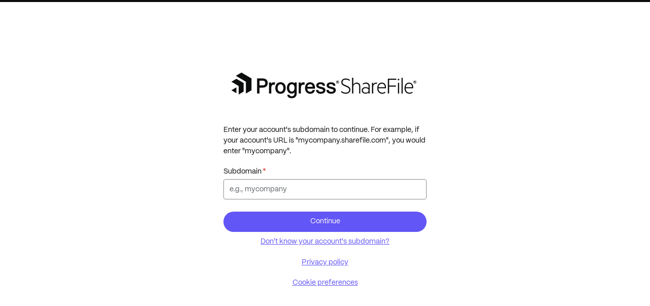

--- FILE ---
content_type: text/html
request_url: https://auth.sharefile.io/tenant/enter?returnUrl=%2fconnect%2fauthorize%2fcallback%3fclient_id%3dDzi4UPUAg5l8beKdioecdcnmHUTWWln6%26state%3deM5Uj0u4ctgDQLtqUjp2dg--%26response_type%3dcode%26redirect_uri%3dhttps%253A%252F%252Fsecure.sharefile.com%252Flogin%252Foauthlogin%26scope%3dsharefile%253Arestapi%253Av3%2520sharefile%253Arestapi%253Av3-internal%2520offline_access%2520openid
body_size: 761
content:
<!doctype html>
<html lang="en">
  <head>
    <meta charset="UTF-8" />
    <link id="favicon" rel="icon" type="image/svg+xml" href="/favicon.svg" />
    <meta name="viewport" content="width=device-width, initial-scale=1.0" />
    <title>ShareFile</title>
    <meta name="theme-color" content="#000000" />
    <meta name="theme-color" media="(prefers-color-scheme: light)" content="#ffffff" />
    <meta name="theme-color" media="(prefers-color-scheme: dark)" content="#000000" />
    <meta http-equiv="Content-Security-Policy" content="default-src 'self' https: https://www.recaptcha.net ; object-src 'none'; style-src 'self' 'unsafe-inline'; upgrade-insecure-requests;" />
    <script type="module" crossorigin src="/assets/index-DqBjrpaH.js"></script>
    <link rel="stylesheet" crossorigin href="/assets/index-DKaayjVp.css">
  </head>
  <body>
    <div id="root"></div>
  </body>
</html>


--- FILE ---
content_type: text/css
request_url: https://auth.sharefile.io/assets/index-DKaayjVp.css
body_size: 51247
content:
:root{--sharefile-blue-1: #e5f4ff;--sharefile-blue-8: #005999;--sharefile-green-1: #e5ffe8;--sharefile-green-3: #b7ffbe;--sharefile-green-7: #67ba6f;--sharefile-green-9: #204623;--sharefile-lavender-shadow: #dedafb;--sharefile-lavender-3: #bdc6ff;--sharefile-lavender-6: #6356f6;--sharefile-lavender-6-transparent10: rgba(99, 86, 246, .1);--sharefile-lavender-7: #5245e5;--sharefile-orange-1: #feeae1;--sharefile-orange-6: #e4602b;--sharefile-orange-7: #da521c;--sharefile-orange-8: #b64518;--sharefile-orange-9: #983914;--sharefile-neutral-1: #ffffff;--sharefile-neutral-7: #61676b;--sharefile-pink-1: #fcf5ff;--sharefile-pink-6: #b631ec;--sharefile-pink-7: #9f20d0;--sharefile-red-1: #fce9e9;--sharefile-red-5: #e96363;--sharefile-red-8: #9c1616;--sharefile-yellow-1: #fffde7;--sharefile-yellow-8: #86540d;--sharefile-transparent-white20: rgba(255, 255, 255, .2);--sharefile-transparent-white25: rgba(255, 255, 255, .25);--sharefile-transparent-25: rgba(0, 0, 0, .25);--sharefile-transparent-40: rgba(0, 0, 0, .4);--sharefile-transparent-45: rgba(0, 0, 0, .45)}@keyframes spinner{0%{transform:rotate(0)}to{transform:rotate(60deg)}}.loading-spinner-antd{animation-name:spinner;animation-direction:reverse;animation-duration:1.8s;animation-iteration-count:infinite;animation-timing-function:cubic-bezier(.95,0,.05,1)}.ant-dropdown .ant-dropdown-menu .ant-dropdown-menu-item{min-width:192px}.ant-drawer-close{position:absolute;right:8px}.ant-drawer-header-title{height:24px}.ant-btn,.ant-btn-primary.ant-btn-dangerous{box-shadow:none}.ant-btn.ant-btn-icon-only.ant-btn-circle{min-width:40px;width:40px;height:40px;padding-top:8px;padding-bottom:8px}.ant-btn-primary:not(:disabled):focus-visible{outline:2px solid var(--sharefile-pink-6);outline-offset:1px}.ant-btn-default:not(:disabled):focus-visible{background-color:var(--ant-color-bg-text-hover);outline:2px solid var(--sharefile-pink-6);outline-offset:1px}.ant-btn-default:not(:disabled):hover .ant-btn-icon.ant-btn-loading-icon .anticon-loading.anticon-spin{background-color:var(--ant-button-default-hover-color)}.ant-btn-text:not(:disabled):focus-visible{background-color:var(--ant-color-bg-text-hover);outline:2px solid var(--sharefile-pink-6);outline-offset:1px}.ant-btn-primary.ant-btn-dangerous:not(:disabled):not(.ant-btn-disabled):hover{background-color:var(--ant-color-error-hover)}.ant-btn-primary.ant-btn-dangerous:not(:disabled):focus-visible{background-color:var(--ant-color-error-hover);outline:2px solid var(--ant-color-warning-text);outline-offset:1px}.ant-btn-default.ant-btn-dangerous:not(:disabled):not(.ant-btn-disabled):hover{background-color:var(--ant-color-error-bg)}.ant-btn-default.ant-btn-dangerous:not(:disabled):not(.ant-btn-disabled):hover .ant-btn-icon.ant-btn-loading-icon .anticon-loading.anticon-spin{background-color:var(--ant-color-error-hover)}.ant-btn-default.ant-btn-dangerous:not(:disabled):focus-visible{background-color:var(--ant-color-error-bg);outline:2px solid var(--ant-color-warning-text);outline-offset:1px}.ant-btn-text.ant-btn-dangerous:not(:disabled):not(.ant-btn-disabled):hover{background-color:var(--ant-color-error-bg)}.ant-btn-text.ant-btn-dangerous:not(:disabled):not(.ant-btn-disabled):hover .ant-btn-icon.ant-btn-loading-icon .anticon-loading.anticon-spin{background-color:var(--ant-color-error-hover)}.ant-btn-text.ant-btn-dangerous:not(:disabled):focus-visible{background-color:var(--ant-color-error-bg);outline:2px solid var(--ant-color-warning-text);outline-offset:1px}.ant-btn.ant-btn-link span{text-decoration:underline}.ant-btn span{vertical-align:top}.ant-btn .anticon.anticon-loading.anticon-spin svg{display:none}.ant-btn .anticon.anticon-loading.anticon-spin{-webkit-mask-image:url(/assets/logo-icon-BKiRBxwC.svg);mask-image:url(/assets/logo-icon-BKiRBxwC.svg);height:1em;width:1em;animation-name:spinner;animation-direction:reverse;animation-duration:1.8s;animation-iteration-count:infinite;animation-timing-function:cubic-bezier(.95,0,.05,1)}.ant-btn-primary:not(:disabled) .anticon.anticon-loading.anticon-spin{background-color:var(--ant-button-primary-color)}.ant-btn-default:not(:disabled) .anticon.anticon-loading.anticon-spin{background-color:var(--ant-button-default-color)}.ant-btn-default.ant-btn-dangerous:not(:disabled) .anticon.anticon-loading.anticon-spin{background-color:var(--ant-color-error)}.ant-btn-text:not(:disabled) .anticon.anticon-loading.anticon-spin{background-color:var(--ant-color-text)}.ant-btn-text.ant-btn-dangerous:not(:disabled) .anticon.anticon-loading.anticon-spin{background-color:var(--ant-color-error)}.ant-btn-link:not(:disabled) .anticon.anticon-loading.anticon-spin{background-color:var(--ant-color-link)}.ant-btn:disabled .anticon.anticon-loading.anticon-spin{background-color:var(--ant-color-text-disabled)}.ant-radio-checked .ant-radio-inner{border-color:var(--ant-color-primary)}.ant-radio-checked .ant-radio-inner:after{background-color:var(--ant-color-primary)}.ant-radio-wrapper .ant-radio-checked .ant-radio-inner{background-color:var(--ant-color-bg-elevated)}.ant-radio-wrapper:not(.ant-radio-wrapper-disabled):hover .ant-radio-inner,.ant-radio:not(.ant-radio-disabled):hover .ant-radio-inner{border-color:var(--ant-color-bg-spotlight)}.ant-radio-wrapper .ant-radio-input:focus-visible+.ant-radio-inner{border-color:var(--ant-color-primary);border-width:1.5px;outline:2px solid var(--sharefile-pink-6);outline-offset:1px}.ant-radio-button-wrapper.ant-radio-button-wrapper-checked:not(.ant-radio-button-wrapper-disabled)>span{color:var(--sharefile-neutral-1)}.ant-radio-button-wrapper-checked:not(.ant-radio-button-wrapper-disabled):hover{background-color:var(--ant-color-primary-hover)}.ant-radio-button-wrapper:not(.ant-radio-button-wrapper-disabled):focus-visible{border-color:var(--ant-color-primary);border-width:1.5px;outline:2px solid var(--sharefile-pink-6);outline-offset:1px}.ant-form-item .ant-form-item-label>label{align-items:baseline}.ant-form-item .ant-form-item-label>label.ant-form-item-required:not(.ant-form-item-required-mark-optional):before{display:none}.ant-form-item .ant-form-item-label>label.ant-form-item-required:not(.ant-form-item-required-mark-optional):after{display:inline-block;margin-inline:4px;color:var(--ant-color-error);font-size:14px;content:"*";visibility:visible}.ant-form-item .ant-form-item-label>label{display:inline-block;align-items:center}.ant-form-item .ant-form-item-label>label .ant-form-item-tooltip{color:var(--ant-color-bg-spotlight)}.ant-form-item .ant-form-item-explain{padding-top:4px;line-height:1.5}.ant-picker-range.ant-picker-focused .ant-picker-active-bar{bottom:3px}.ant-picker-ok .ant-btn-primary>span{font-size:var(--ant-font-size);padding:9.5px 16px;line-height:1}.ant-form-item-tooltip svg path{opacity:0}.ant-form-item .ant-form-item-label>label .ant-form-item-tooltip svg{opacity:100;background-image:url(/assets/InformationCircle-DvdgsWk6.svg);background-repeat:no-repeat}.ant-form-item .ant-form-item-label>label.ant-form-item-required>.ant-form-item-tooltip:before{display:inline-block;margin-inline-end:var(--ant-margin-xxs);color:var(--ant-color-error);font-size:14px;line-height:1;content:"*";visibility:visible;position:absolute;right:var( --ant-margin-sm );top:50%;transform:translateY(-50%);z-index:1;pointer-events:none}.ant-form-item .ant-form-item-label>label.ant-form-item-required:has(span.ant-form-item-tooltip){position:relative}.ant-form-item .ant-form-item-label>label.ant-form-item-required>span.ant-form-item-tooltip{margin-left:var(--ant-margin-sm)}.ant-form-item .ant-form-item-label>label.ant-form-item-required:has(span.ant-form-item-tooltip):after{display:none}.ant-form-item .ant-form-item-label>label .ant-form-item-tooltip:hover svg{opacity:100;background-image:url(/assets/InformationCircleFilled-CxmxSp5f.svg);background-repeat:no-repeat}.anticon-question-circle,.ant-form-item-tooltip{cursor:default!important}.ant-form-item .ant-form-item-explain-error{display:flex;color:var(--ant-color-error)}.ant-form-item .ant-form-item-explain-error:before{content:url(/assets/WarningOctagonFilledFormCaption-Dy39uUoS.svg);margin-right:8px}.ant-form-item .ant-form-item-explain-warning{display:flex}.ant-form-item .ant-form-item-explain-warning:before{content:url(/assets/WarningDiamondFilledFormCaption-Ck5GiDRp.svg);margin-right:8px}.ant-input-search>.ant-input-group>.ant-input-group-addon:last-child .ant-input-search-button{border-start-end-radius:inherit;border-end-end-radius:inherit}.ant-input-search .ant-btn-default:not(.disabled){border-color:inherit}.ant-select .ant-select-clear{width:auto}.ant-select .ant-select-arrow .anticon.anticon-down svg{display:none}.ant-select .ant-select-arrow:has(.anticon.anticon-down){width:var(--ant-font-size-lg);height:var(--ant-font-size-lg);margin-top:calc(var(--ant-font-size-lg) * -1 / 2)}.ant-select .ant-select-arrow:has(.anticon.anticon-down) span{mask:url(/assets/ChevronDown-DpY-ZmR_.svg);background-color:var(--ant-color-text-quaternary);height:var(--ant-font-size-lg);width:var(--ant-font-size-lg)}.ant-card:focus{outline:4 solid var(--sharefile-pink-6);outline-offset:1;transition:outline-offset 0s,outline 0s}.ant-spin.ant-spin-spinning.ShareFile{display:flex;height:100%;width:100%;justify-content:center;align-items:center;font-size:var(--ant-spin-dot-size)}.ant-spin.ant-spin-spinning.ShareFile.ant-spin-lg{font-size:var(--ant-spin-dot-size-lg)}.ant-spin.ant-spin-spinning.ShareFile.ant-spin-sm{font-size:var(--ant-spin-dot-size-sm)}.ant-carousel{border:1px solid var(--ant-color-layout-bg)}.ant-carousel .slick-slider .slick-dots{width:fit-content;left:0;right:0;margin:auto;padding:8px;background:var(--sharefile-transparent-45);border-radius:1000px}.ant-carousel .slick-slider .slick-dots-left{left:var(--ant-carousel-dot-offset);right:auto}.ant-carousel .slick-slider .slick-dots-right{left:auto;right:var(--ant-carousel-dot-offset)}.ant-carousel .slick-next,.ant-carousel .slick-prev{opacity:1;background-color:var(--sharefile-transparent-45);border-radius:1000px;box-shadow:0 0 3px 0 var(--sharefile-transparent-40);width:32px;height:32px}.ant-carousel .slick-next:focus,.ant-carousel .slick-prev:focus,.ant-carousel .slick-next:hover,.ant-carousel .slick-prev:hover{background-color:var(--sharefile-transparent-25)}.ant-carousel .slick-prev{z-index:16}.ant-carousel .slick-prev:after,.ant-carousel .slick-next:after{justify-self:center;align-self:center;position:unset}.ant-carousel-vertical .slick-dots li.slick-active{width:var(--ant-carousel-dot-active-width);height:var(--ant-carousel-dot-height)}.ant-carousel-vertical .slick-dots li.slick-active button{width:inherit;height:inherit}.ant-carousel-vertical .slick-dots li{width:var(--ant-carousel-dot-width);height:var(--ant-carousel-dot-height);align-self:center}.ant-carousel-vertical .slick-dots li button{width:inherit;height:inherit}.ant-carousel .slick-slider .slick-dots-right,.ant-carousel .slick-slider .slick-dots-left{border-radius:8px}.ant-tour{max-width:fit-content}.ant-tour .ant-tour-inner .ant-tour-close:focus-visible{outline:2px solid var(--sharefile-pink-6)}.ant-btn-default.ant-btn-background-ghost:not(:disabled):not(.ant-btn-disabled).ant-tour-prev-btn:hover{background-color:var(--sharefile-transparent-white25);color:var(--sharefile-neutral-1)}.ant-tour.ant-tour-primary .ant-tour-inner .ant-tour-next-btn:hover{background-color:var(--ant-color-primary-active);color:var(--sharefile-neutral-1)}.ant-badge .ant-badge-count{background-color:var(--ant-color-text-quaternary);border-radius:16px}.ant-badge .ant-badge-count.ant-badge-count-sm{border-radius:12px}.ant-badge .ant-badge-count.ant-badge-status-error{background-color:var(--ant-color-error)}.ant-badge .ant-badge-count.ant-badge-status-success{background-color:var(--ant-color-success)}.ant-badge .ant-badge-count.ant-badge-status-processing{background-color:var(--ant-color-primary)}.ant-badge .ant-badge-count.ant-badge-status-warning{background-color:var(--sharefile-orange-7)}.ant-divider-inner-text{background-color:var(--sharefile-neutral-1)}.ant-notification .ant-notification-notice-wrapper .ant-notification-notice-btn{float:none}.ant-notification-notice-success .ant-notification-notice-btn .ant-btn-primary{background-color:var(--sharefile-green-3);color:var(--ant-color-bg-spotlight)}.ant-notification-notice-success .ant-notification-notice-btn .ant-btn-primary:not(:disabled):not(.ant-btn-disabled):hover{background-color:var(--sharefile-green-7)}.ant-notification-notice-success .ant-notification-notice-btn .ant-btn-default:not(:disabled){border-color:var(--sharefile-green-3);color:var(--sharefile-green-3)}.ant-notification-notice-success .ant-notification-notice-btn .ant-btn-default:not(:disabled):not(:disabled):not(.ant-btn-disabled):hover{background:none;border-color:var(--sharefile-green-7);color:var(--sharefile-green-7)}.ant-notification-notice-error .ant-notification-notice-btn .ant-btn-primary:not(:disabled){background-color:var(--sharefile-red-5);color:var(--ant-color-bg-spotlight)}.ant-notification-notice-error .ant-notification-notice-btn .ant-btn-primary:not(:disabled):hover{background-color:var(--ant-color-error);color:var(--ant-color-bg-spotlight)}.ant-notification-notice-error .ant-notification-notice-btn .ant-btn-default:not(:disabled){border-color:var(--sharefile-red-5);color:var(--sharefile-red-5)}.ant-notification-notice-error .ant-notification-notice-btn .ant-btn-default:not(:disabled):not(:disabled):not(.ant-btn-disabled):hover{background:none;border-color:var(--ant-color-error);color:var(--ant-color-error)}.ant-notification .ant-notification-notice-wrapper .ant-notification-notice-with-icon .ant-notification-notice-description{margin-inline-start:unset}.ant-notification-notice-message{min-height:24px;min-width:300px}.ant-notification .ant-notification-notice-wrapper .ant-notification-notice-icon-info.anticon{display:none}.ant-notification .ant-notification-notice-wrapper .ant-notification-notice-info .ant-notification-notice-with-icon .ant-notification-notice-message{margin-inline-start:0}.ant-notification .ant-notification-notice-wrapper .ant-notification-notice-close{inset-inline-end:12px;top:20px}.ant-notification .ant-notification-notice-wrapper .ant-notification-notice-close:hover{background-color:var(--sharefile-transparent-white20)}.ant-notification-notice-content .ant-notification-notice-with-icon .anticon.anticon-close-circle.ant-notification-notice-icon-error svg{display:none}.ant-notification-notice-content .ant-notification-notice-with-icon .anticon.anticon-close-circle.ant-notification-notice-icon-error{background-image:url(/assets/WarningOctagonFilled-BIKYbQON.svg);height:24px;width:24px}.ant-checkbox-wrapper:not(.ant-checkbox-wrapper-disabled):hover .ant-checkbox-inner,.ant-checkbox:not(.ant-checkbox-disabled):hover .ant-checkbox-inner{border-color:var(--ant-color-bg-spotlight)}.ant-checkbox-input:focus-visible+.ant-checkbox-inner{border-color:var(--ant-color-primary)}.ant-checkbox-disabled.ant-checkbox-checked .ant-checkbox-inner{background-color:var(--ant-color-fill)}.ant-checkbox-disabled.ant-checkbox-checked .ant-checkbox-inner:after{border-color:var(--sharefile-neutral-1)}.ant-picker-calendar.ant-picker-calendar-full .ant-picker-cell-in-view.ant-picker-cell-selected .ant-picker-calendar-date:hover{background-color:var(--ant-color-bg-text-hover)}.ant-picker-calendar .ant-picker-month-panel .ant-picker-cell-inner:not(.ant-picker-calendar.ant-picker-calendar-full .ant-picker-calendar-date){border-radius:1000px;width:100%}.ShareFile.ant-picker-calendar{--ant-calendar-without-time-cell-height: 32px}.ant-picker-calendar .ant-picker-content td{padding:6px}.ant-picker-calendar-mini .ant-picker-calendar-header>.ant-radio-group-small .ant-radio-button-wrapper{--ant-control-height-sm: 40px;padding-inline:12px}.ant-picker-calendar .ant-picker-calendar-header .ant-picker-calendar-year-select,.ant-picker-calendar .ant-picker-calendar-header .ant-picker-calendar-month-select{--ant-control-height-sm: 40px}.ant-input-number .ant-input-number-handler-up-inner svg,.ant-input-number .ant-input-number-handler-down-inner svg{display:none}.ant-input-number .ant-input-number-handler-up-inner{background-image:url(/assets/ChevronUp-BR0S4vTd.svg);height:24px;width:24px}.ant-input-number .ant-input-number-handler-up-inner:active{background-image:url(/assets/ChevronUpClicked-S6jxovN8.svg)}.ant-input-number .ant-input-number-handler-down-inner{background-image:url(/assets/ChevronDown-DpY-ZmR_.svg);height:24px;width:24px}.ant-input-number .ant-input-number-handler-down-inner:active{background-image:url(/assets/ChevronDownClicked-DKP-lRzV.svg)}.ant-popconfirm .ant-popconfirm-buttons{display:flex;flex-direction:row-reverse;reading-flow:flex-visual;align-items:start;justify-content:flex-end}.ant-popconfirm .ant-popconfirm-buttons .ant-btn-primary{background-color:var(--ant-color-warning);color:var(--sharefile-neutral-1)}.ant-popconfirm .ant-popconfirm-buttons .ant-btn-primary:hover{background-color:var(--sharefile-orange-9)}.ant-popconfirm .ant-popconfirm-buttons .ant-btn-default{border-color:var(--ant-color-warning);color:var(--ant-color-warning)}.ant-popconfirm .ant-popconfirm-buttons .ant-btn-default:hover{background:none;border-color:var(--sharefile-orange-9);color:var(--sharefile-orange-9)}.ant-popconfirm .ant-popconfirm-buttons .ant-btn-primary{margin-inline-start:0}.ant-popconfirm .ant-popconfirm-buttons .ant-btn-default{margin-inline-start:8px}.ant-popconfirm-message-icon svg{display:none}.ant-popconfirm-message-icon{background-image:url(/assets/WarningDiamondFilled-3IJirIAc.svg);height:12px;width:12px;margin-top:4.5px;margin-right:4px}.ant-popover{min-width:240px}.ant-popconfirm-message-icon+.ant-popconfirm-message-text .ant-popconfirm-description{margin-left:-15px}.ant-badge:has(.ant-avatar.ant-avatar-circle) .ant-badge-dot{position:absolute;transform:none;top:2%;right:2%;gap:8px}.ant-badge:has(.ant-avatar.ant-avatar-circle.ant-avatar-sm) .ant-badge-dot{top:-8%;right:-8%}.ant-switch:not(:disabled):focus-visible{outline:2px solid var(--sharefile-pink-6);outline-offset:1px}.ant-switch:not(:disabled):hover .ant-switch-handle{width:28px}.ant-switch-checked:not(:disabled):hover .ant-switch-handle{width:28px;margin-left:-4px}.ant-switch.ant-switch-small:not(:disabled):hover .ant-switch-handle{width:20px}.ant-switch-small.ant-switch-checked:not(:disabled):hover .ant-switch-handle{width:20px;margin-left:-4px}.ant-btn.ant-btn-icon-only.ant-dropdown-trigger.ant-btn-default:not(.ant-btn-compact-last-item){background-color:transparent;border-color:transparent}.ant-btn.ant-btn-icon-only.ant-dropdown-trigger.ant-btn-default:not(.ant-btn-compact-last-item):hover{background:var(--ant-color-primary-bg)}.ant-btn.ant-btn-icon-only.ant-dropdown-trigger.ant-btn-default:not(.ant-btn-compact-last-item):disabled{background:var(--sharefile-neutral-1)}.ant-btn.ant-btn-icon-only.ant-dropdown-trigger.ant-btn-default:not(.ant-btn-compact-last-item).ant-dropdown-open{background:var(--sharefile-lavender-7);color:var(--sharefile-neutral-1)}.ant-btn.ant-dropdown-trigger:disabled,.ant-dropdown-button .ant-btn-compact-item.ant-btn-compact-first-item:disabled{background-color:var(--sharefile-neutral-1);border-color:transparent}.ant-btn.ant-dropdown-trigger.ant-dropdown-open.ant-btn-primary{background-color:var(--ant-color-primary-hover)}.ant-btn.ant-dropdown-trigger.ant-dropdown-open.ant-btn-default{background-color:var(--ant-button-default-hover-bg)}.ant-btn.ant-dropdown-trigger.ant-dropdown-open:not(.ant-btn-compact-item){box-shadow:0 0 0 2px var(--sharefile-neutral-1),0 0 0 4px var(--sharefile-pink-6)}.ant-dropdown-button:has(.ant-btn.ant-btn-icon-only.ant-btn-compact-item.ant-btn-compact-last-item.ant-dropdown-trigger.ant-dropdown-open){box-shadow:0 0 0 2px var(--sharefile-neutral-1),0 0 0 4px var(--sharefile-pink-6);border-radius:1000px}.ant-dropdown-trigger.ant-dropdown-open:not(.ant-btn){color:var(--ant-color-link-hover)}.ant-btn.ant-dropdown-trigger.ant-btn-default,.ant-dropdown-button .ant-btn-compact-item.ant-btn-default{background:var(--sharefile-neutral-1)}.ant-dropdown-button .ant-btn-compact-item.ant-btn-compact-first-item,.ant-dropdown-button .ant-btn-compact-item.ant-btn-compact-first-item:hover{border-right:none}.ant-dropdown-button .ant-btn-compact-item.ant-btn-icon-only.ant-btn-compact-last-item.ant-dropdown-trigger{border-left:none}.ant-btn-compact-item.ant-btn-primary:not(.ant-btn-disabled)+.ant-btn-compact-item.ant-btn-primary:not(.ant-btn-disabled):before{content:none}.ant-dropdown .ant-dropdown-menu .ant-dropdown-menu-item.ant-dropdown-menu-item-danger:not(.ant-dropdown-menu-item-disabled):hover{background-color:var(--ant-color-error-bg);color:var(--ant-color-error)}.ant-dropdown-menu-submenu .ant-dropdown-menu.ant-dropdown-menu-sub .ant-dropdown-menu-item{font-family:var(--ant-font-family);min-width:192px}.ant-dropdown-menu-submenu .ant-dropdown-menu.ant-dropdown-menu-sub .ant-dropdown-menu-item.ant-dropdown-menu-item-danger:not(.ant-dropdown-menu-item-disabled):hover{background-color:var(--ant-color-error-bg);color:var(--ant-color-error)}.ant-alert-success .ant-alert-action .ant-btn-primary{background-color:var(--ant-color-success)}.ant-alert-success .ant-alert-action .ant-btn-primary:hover{background-color:var(--ant-color-success-hover)}.ant-alert-success .ant-alert-action .ant-btn-default{color:var(--ant-color-success);border-color:var(--ant-color-success)}.ant-alert-success .ant-alert-action .ant-btn-default:hover{background-color:var(--ant-color-success-bg-hover);border-color:var(--ant-color-success-border-hover);color:var(--ant-color-success-border-hover)}.ant-alert-info .ant-alert-action .ant-btn-primary{background-color:var(--ant-color-info)}.ant-alert-info .ant-alert-action .ant-btn-primary:hover{background-color:var(--ant-color-info-hover)}.ant-alert-info .ant-alert-action .ant-btn-default{color:var(--ant-color-info);border-color:var(--ant-color-info)}.ant-alert-info .ant-alert-action .ant-btn-default:hover{background-color:var(--ant-color-info-bg-hover);border-color:var(--ant-color-info-border-hover);color:var(--ant-color-info-border-hover)}.ant-alert-error .ant-alert-action .ant-btn-primary{background-color:var(--ant-color-error)}.ant-alert-error .ant-alert-action .ant-btn-primary:hover{background-color:var(--ant-color-error-hover)}.ant-alert-error .ant-alert-action .ant-btn-default{color:var(--ant-color-error);border-color:var(--ant-color-error)}.ant-alert-error .ant-alert-action .ant-btn-default:hover{background-color:var(--ant-color-error-bg-hover);border-color:var(--ant-color-error-border-hover);color:var(--ant-color-error-border-hover)}.ant-alert-error .ant-alert-icon svg{display:none}.ant-alert-error .ant-alert-icon{background-image:url(/assets/WarningOctagonFilled-BIKYbQON.svg);height:var(--ant-font-size);width:var(--ant-font-size)}.ant-alert-error.ant-alert-with-description .ant-alert-icon{height:var(--ant-alert-with-description-icon-size);width:var(--ant-alert-with-description-icon-size)}.ant-alert-warning .ant-alert-action .ant-btn-primary{background-color:var(--ant-color-warning)}.ant-alert-warning .ant-alert-action .ant-btn-primary:hover{background-color:var(--ant-color-warning-hover)}.ant-alert-warning .ant-alert-action .ant-btn-default{color:var(--ant-color-warning);border-color:var(--ant-color-warning)}.ant-alert-warning .ant-alert-action .ant-btn-default:hover{background-color:var(--ant-color-warning-bg-hover);border-color:var(--ant-color-warning-border-hover);color:var(--ant-color-warning-border-hover)}.ant-alert-warning .ant-alert-icon svg{display:none}.ant-alert-warning .ant-alert-icon{background-image:url(/assets/WarningDiamondFilled-3IJirIAc.svg);height:var(--ant-font-size);width:var(--ant-font-size)}.ant-alert-warning.ant-alert-with-description .ant-alert-icon{height:var(--ant-alert-with-description-icon-size);width:var(--ant-alert-with-description-icon-size)}.ant-alert-with-description .ant-alert-message{font-weight:700}.ant-alert .ant-alert-close-icon{margin-inline-start:var(--ant-margin);font-size:18px}.ant-alert-with-description .ant-alert-action+.ant-alert-close-icon{margin-top:7px}.ant-steps-item.ant-steps-item-finish:not(.ant-steps-item-custom) .ant-steps-item-icon{background-color:var(--ant-color-success);display:inline-flex;flex-wrap:wrap;align-content:center;justify-content:center}.ant-steps-item.ant-steps-item-finish:not(.ant-steps-item-custom) .ant-steps-item-icon .anticon.anticon-check.ant-steps-finish-icon{color:var(--sharefile-neutral-1);font-size:24px}.ant-steps-small .ant-steps-item-finish:not(.ant-steps-item-custom) .ant-steps-item-icon .anticon.anticon-check.ant-steps-finish-icon{font-size:12px}.anticon.anticon-close.ant-steps-error-icon svg{display:none}.ant-steps:not(.ant-steps-dot) .ant-steps-item-error .ant-steps-item-icon{display:inline-flex;flex-wrap:wrap;align-content:center;justify-content:center}.ant-steps:not(.ant-steps-dot) .ant-steps-item-error .ant-steps-item-icon .ant-steps-icon{height:var(--ant-steps-custom-icon-size);width:var(--ant-steps-custom-icon-size)}.ant-steps:not(.ant-steps-dot) .ant-steps-item-error .ant-steps-item-icon span{height:var(--ant-steps-custom-icon-size);width:var(--ant-steps-custom-icon-size);background-color:var(--sharefile-neutral-1);-webkit-mask-image:url(/assets/WarningCircle-CuEtiN6C.svg);mask-image:url(/assets/WarningCircle-CuEtiN6C.svg)}.ant-steps-small:not(.ant-steps-dot) .ant-steps-item-error .ant-steps-item-icon .ant-steps-icon,.ant-steps-small:not(.ant-steps-dot) .ant-steps-item-error .ant-steps-item-icon span{height:var(--ant-steps-custom-icon-font-size);width:var(--ant-steps-custom-icon-font-size)}.ant-steps .ant-steps-item-description{font-size:var(--ant-font-size)}.ant-steps .ant-steps-item-process>.ant-steps-item-container>.ant-steps-item-content>.ant-steps-item-description{color:var(--ant-color-text-description)}.ant-steps .ant-steps-item-error>.ant-steps-item-container>.ant-steps-item-content>.ant-steps-item-description{color:var(--ant-color-text-description)}.ant-steps .ant-steps-item-wait>.ant-steps-item-container>.ant-steps-item-content>.ant-steps-item-title{color:var(--ant-color-text)}.ant-steps.ant-steps-small .ant-steps-item-title,.ant-steps.ant-steps-small .ant-steps-item-title div{font-size:var(--ant-font-size)}.ant-steps.ant-steps-small .ant-steps-item-description{font-size:var(--ant-font-size-sm)}.ant-steps .ant-steps-item-custom .ant-steps-item-icon .ant-steps-icon span{font-size:var(--ant-steps-custom-icon-size)}.ant-steps-small .ant-steps-item-custom .ant-steps-item-icon .ant-steps-icon span{font-size:var(--ant-steps-custom-icon-font-size)}.ant-table-row:focus-visible,.ant-table-cell:focus-visible{outline:none}.ant-table-row:focus-visible .ant-table-cell{border-top:2px solid var(--ant-color-primary);border-bottom:2px solid var(--ant-color-primary)}.ant-table-row:focus-visible .ant-table-cell:first-child{border-left:2px solid var(--ant-color-primary)}.ant-table-row:focus-visible .ant-table-cell:last-child{border-right:2px solid var(--ant-color-primary)}.ant-tabs-tab.ant-tabs-tab-active>.ant-tabs-tab-btn{font-weight:var(--ant-font-weight-strong)}.ant-tabs-tab>.ant-tabs-tab-btn{transition:all var(--ant-motion-duration-slow),font-weight 0s}.ant-tabs-tab-btn .ant-tabs-tab-icon{font-size:var(--ant-font-size-lg)}.ant-tabs:not(.ant-tabs-left,.ant-tabs-right) .ant-tabs-nav,.ant-tabs-card:not(.ant-tabs-left,.ant-tabs-right) .ant-tabs-nav{height:var(--ant-tabs-card-height)}.ant-tabs.ant-tabs-left>.ant-tabs-nav .ant-tabs-tab,.ant-tabs.ant-tabs-right>.ant-tabs-nav .ant-tabs-tab{height:var(--ant-tabs-card-height)}.ant-tabs-card .ant-tabs-nav .ant-tabs-tab{background-color:transparent;border:none;height:var(--ant-tabs-card-height)}.ant-tabs-card .ant-tabs-nav .ant-tabs-ink-bar{visibility:visible}.ant-tabs>.ant-tabs-nav .ant-tabs-nav-list .ant-tabs-nav-add{background:var(--sharefile-neutral-1);border:none;border-radius:0;box-shadow:-4px 0 4px 0 var(--sharefile-transparent-25);font-size:20px}.ant-tabs:not(.ant-tabs-bottom,.ant-tabs-left,.ant-tabs-right)>.ant-tabs-nav .ant-tabs-nav-list .ant-tabs-nav-add{border-bottom:var(--ant-line-width) var(--ant-line-type) var(--ant-color-border-secondary)}.ant-tabs.ant-tabs-bottom>.ant-tabs-nav .ant-tabs-nav-list .ant-tabs-nav-add{border-bottom:none;border-top:var(--ant-line-width) var(--ant-line-type) var(--ant-color-border-secondary)}.ant-tabs.ant-tabs-right>.ant-tabs-nav .ant-tabs-nav-list .ant-tabs-nav-add{border-left:var(--ant-line-width) var(--ant-line-type) var(--ant-color-border-secondary);box-shadow:0 -4px 4px 0 var(--sharefile-transparent-25)}.ant-tabs.ant-tabs-left>.ant-tabs-nav .ant-tabs-nav-list .ant-tabs-nav-add{border-right:var(--ant-line-width) var(--ant-line-type) var(--ant-color-border-secondary);box-shadow:0 -4px 4px 0 var(--sharefile-transparent-25)}.ant-tabs>.ant-tabs-nav .ant-tabs-nav-operations .ant-tabs-nav-add,.ant-tabs>.ant-tabs-nav .ant-tabs-nav-operations .ant-tabs-nav-more{border:none;border-radius:0;box-shadow:-4px 0 4px 0 var(--sharefile-transparent-25);font-size:20px;width:var(--ant-tabs-card-height);background:var(--sharefile-neutral-1)}.ant-tabs>.ant-tabs-nav .ant-tabs-nav-operations .ant-tabs-nav-more:not(.ant-tabs-bottom){border-bottom:var(--ant-line-width) var(--ant-line-type) var(--ant-color-border-secondary)}.ant-tabs.ant-tabs-bottom>.ant-tabs-nav .ant-tabs-nav-operations .ant-tabs-nav-more{border-bottom:none;border-top:var(--ant-line-width) var(--ant-line-type) var(--ant-color-border-secondary)}.ant-pagination:not(.ant-pagination-disabled) .ant-pagination-next,.ant-pagination:not(.ant-pagination-disabled) .ant-pagination-prev,.ant-pagination:not(.ant-pagination-disabled) .ant-pagination-jump-next,.ant-pagination:not(.ant-pagination-disabled) .ant-pagination-jump-prev,.ant-pagination:not(.ant-pagination-disabled) .ant-pagination-item:not(.ant-pagination-item-active,:hover),.ant-pagination.ant-pagination-mini:not(.ant-pagination-disabled) .ant-pagination-next,.ant-pagination.ant-pagination-mini:not(.ant-pagination-disabled) .ant-pagination-prev,.ant-pagination.ant-pagination-mini:not(.ant-pagination-disabled) .ant-pagination-jump-next,.ant-pagination.ant-pagination-mini:not(.ant-pagination-disabled) .ant-pagination-jump-prev,.ant-pagination.ant-pagination-mini:not(.ant-pagination-disabled) .ant-pagination-item:not(.ant-pagination-item-active,:hover){background-color:var(--sharefile-neutral-1)}.ant-pagination:not(.ant-pagination-disabled) .ant-pagination-item-active,.ant-pagination:not(.ant-pagination-disabled) .ant-pagination-item-active:hover{border-color:transparent}.ant-pagination:not(.ant-pagination-disabled) .ant-pagination-item-active>a,.ant-pagination:not(.ant-pagination-disabled) .ant-pagination-item-active:hover>a{color:var(--sharefile-neutral-1)}.ant-pagination .ant-pagination-options,.ant-pagination .ant-pagination-options .ant-pagination-options-size-changer{height:var(--ant-pagination-item-size)}.ant-pagination:not(.ant-pagination-mini) .ant-pagination-item a{width:calc(var(--ant-pagination-item-size) - 2px);padding:0}.ant-pagination.ant-pagination-mini{display:flex;align-items:center}.ant-pagination.ant-pagination-mini .ant-pagination-options,.ant-pagination.ant-pagination-mini .ant-pagination-options .ant-pagination-options-size-changer{margin-inline-start:var(--ant-margin-xxs);display:flex}.ant-pagination.ant-pagination-mini .ant-pagination-item,.ant-pagination.ant-pagination-mini .ant-pagination-jump-next,.ant-pagination.ant-pagination-mini .ant-pagination-prev,.ant-pagination.ant-pagination-mini .ant-pagination-jump-prev{margin-inline-end:var(--ant-margin-xs);min-width:var(--ant-pagination-item-size-sm)}.ant-pagination.ant-pagination-mini .ant-pagination-item>a,.ant-pagination.ant-pagination-mini .ant-pagination-jump-next>a,.ant-pagination.ant-pagination-mini .ant-pagination-prev>a,.ant-pagination.ant-pagination-mini .ant-pagination-jump-prev>a{width:calc(var(--ant-pagination-item-size-sm) - 2px);padding:0}.ant-pagination .ant-select-outlined:not(.ant-select-disabled):not(.ant-pagination-size-changer):hover .ant-select-selector{border-color:var(--ant-color-primary)}.ant-pagination.ant-pagination-mini .ant-pagination-item-link:active .anticon.anticon-left,.ant-pagination.ant-pagination-mini .ant-pagination-item-link:active .anticon.anticon-right{background-color:var(--sharefile-neutral-1)}.ant-pagination .ant-pagination-options{margin-inline-start:var(--ant-margin-xs)}.ant-pagination.ant-pagination-disabled .ant-pagination-next,.ant-pagination.ant-pagination-disabled .ant-pagination-prev,.ant-pagination.ant-pagination-disabled .ant-pagination-jump-next.ant-pagination-jump-next-custom-icon,.ant-pagination.ant-pagination-disabled .ant-pagination-jump-prev.ant-pagination-jump-prev-custom-icon,.ant-pagination.ant-pagination-disabled .ant-pagination-item:not(.ant-pagination-item-active),.ant-pagination.ant-pagination-disabled .ant-pagination-item:not(.ant-pagination-item-active):hover,.ant-pagination.ant-pagination-mini.ant-pagination-disabled .ant-pagination-next,.ant-pagination.ant-pagination-mini.ant-pagination-disabled .ant-pagination-prev,.ant-pagination.ant-pagination-mini.ant-pagination-disabled .ant-pagination-jump-next.ant-pagination-jump-next-custom-icon,.ant-pagination.ant-pagination-mini.ant-pagination-disabled .ant-pagination-jump-prev.ant-pagination-jump-prev-custom-icon,.ant-pagination.ant-pagination-mini.ant-pagination-disabled .ant-pagination-item:not(.ant-pagination-item-active),.ant-pagination.ant-pagination-mini.ant-pagination-disabled .ant-pagination-item:not(.ant-pagination-item-active):hover{background-color:var(--sharefile-neutral-1)}.ant-pagination.ant-pagination-disabled .ant-pagination-prev .anticon.anticon-left,.ant-pagination.ant-pagination-disabled .ant-pagination-next .anticon.anticon-right,.ant-pagination.ant-pagination-disabled .ant-pagination-jump-next .ant-pagination-item-container .ant-pagination-item-ellipsis:before,.ant-pagination.ant-pagination-disabled .ant-pagination-jump-prev .ant-pagination-item-container .ant-pagination-item-ellipsis:before,.ant-pagination.ant-pagination-disabled .ant-pagination-options .ant-select .ant-select-arrow .anticon.anticon-down,.ant-pagination.ant-pagination-mini.ant-pagination-disabled .ant-pagination-prev .anticon.anticon-left,.ant-pagination.ant-pagination-mini.ant-pagination-disabled .ant-pagination-next .anticon.anticon-right,.ant-pagination.ant-pagination-mini.ant-pagination-disabled .ant-pagination-jump-next .ant-pagination-item-container .ant-pagination-item-ellipsis:before,.ant-pagination.ant-pagination-mini.ant-pagination-disabled .ant-pagination-jump-prev .ant-pagination-item-container .ant-pagination-item-ellipsis:before,.ant-pagination.ant-pagination-mini.ant-pagination-disabled .ant-pagination-options .ant-select .ant-select-arrow .anticon.anticon-down{background-color:var(--ant-color-text-disabled)}.ant-pagination .ant-select:hover .ant-select-arrow{opacity:100%}.ant-pagination.ant-pagination-mini .ant-pagination-options-quick-jumper{height:var(--ant-pagination-item-size);display:flex;align-items:center}.ant-pagination .ant-pagination-jump-prev .ant-pagination-item-container .ant-pagination-item-ellipsis,.ant-pagination .ant-pagination-jump-next .ant-pagination-item-container .ant-pagination-item-ellipsis{color:transparent;pointer-events:none;-webkit-user-select:none;user-select:none}.ant-pagination .ant-pagination-jump-prev .ant-pagination-item-container .ant-pagination-item-ellipsis:before,.ant-pagination .ant-pagination-jump-next .ant-pagination-item-container .ant-pagination-item-ellipsis:before{display:block;content:"";mask:url(/assets/MenuDotHorizontal-Mq1m911O.svg);background-color:var(--ant-color-text);width:100%;height:100%;-webkit-mask-size:14px 14px;mask-size:14px 14px;-webkit-mask-repeat:no-repeat;mask-repeat:no-repeat;-webkit-mask-position:center;mask-position:center}.ant-pagination .ant-pagination-options .ant-select .ant-select-arrow .anticon.anticon-down{mask:url(/assets/ChevronDown-DpY-ZmR_.svg);-webkit-mask-size:16px 16px;mask-size:16px 16px;-webkit-mask-position:center;mask-position:center;width:16px;height:16px;background-color:var(--ant-color-text)}.ant-pagination .ant-pagination-options .ant-select .ant-select-arrow .anticon.anticon-down>svg{color:transparent}.ant-pagination .ant-pagination-item-link .anticon.anticon-left,.ant-pagination-mini .ant-pagination-item-link .anticon.anticon-left{mask:url(/assets/ChevronLeft-C4xnegov.svg)}.ant-pagination .ant-pagination-item-link .anticon.anticon-right,.ant-pagination-mini .ant-pagination-item-link .anticon.anticon-right{mask:url(/assets/ChevronRight-BF6ev4ak.svg)}.ant-pagination .ant-pagination-item-link .anticon.anticon-left,.ant-pagination .ant-pagination-item-link .anticon.anticon-right,.ant-pagination-mini .ant-pagination-item-link .anticon.anticon-left,.ant-pagination-mini .ant-pagination-item-link .anticon.anticon-right{background-color:var(--ant-color-text);height:14px;width:14px;-webkit-mask-size:14px 14px;mask-size:14px 14px;-webkit-mask-position:center;mask-position:center}.ant-pagination .ant-pagination-item-link .anticon.anticon-left>svg,.ant-pagination .ant-pagination-item-link .anticon.anticon-right>svg,.ant-pagination-mini .ant-pagination-item-link .anticon.anticon-left>svg,.ant-pagination-mini .ant-pagination-item-link .anticon.anticon-right>svg{display:none}.ant-pagination:not(.ant-pagination-disabled) .ant-pagination-next:active:has(.ant-pagination-item-link:not(:disabled)),.ant-pagination.ant-pagination-mini:not(.ant-pagination-disabled) .ant-pagination-next:active:has(.ant-pagination-item-link:not(:disabled)){background-color:var(--ant-color-bg-text-active)}.ant-pagination:not(.ant-pagination-disabled) .ant-pagination-next:active .ant-pagination-item-link .anticon.anticon-right,.ant-pagination.ant-pagination-mini:not(.ant-pagination-disabled) .ant-pagination-next:active .ant-pagination-item-link .anticon.anticon-right{background-color:var(--sharefile-neutral-1)}.ant-pagination:not(.ant-pagination-disabled) .ant-pagination-next:active .ant-pagination-item-link:disabled .anticon.anticon-right,.ant-pagination.ant-pagination-mini:not(.ant-pagination-disabled) .ant-pagination-next:active .ant-pagination-item-link:disabled .anticon.anticon-right{background-color:var(--ant-color-text-disabled)}.ant-pagination:not(.ant-pagination-disabled) .ant-pagination-prev:active:has(.ant-pagination-item-link:not(:disabled)),.ant-pagination.ant-pagination-mini:not(.ant-pagination-disabled) .ant-pagination-prev:active:has(.ant-pagination-item-link:not(:disabled)){background-color:var(--ant-color-bg-text-active)}.ant-pagination:not(.ant-pagination-disabled) .ant-pagination-prev:active .ant-pagination-item-link .anticon.anticon-left,.ant-pagination.ant-pagination-mini:not(.ant-pagination-disabled) .ant-pagination-prev:active .ant-pagination-item-link .anticon.anticon-left{background-color:var(--sharefile-neutral-1)}.ant-pagination:not(.ant-pagination-disabled) .ant-pagination-prev:active .ant-pagination-item-link:disabled .anticon.anticon-left,.ant-pagination.ant-pagination-mini:not(.ant-pagination-disabled) .ant-pagination-prev:active .ant-pagination-item-link:disabled .anticon.anticon-left{background-color:var(--ant-color-text-disabled)}.ant-pagination.ant-pagination-simple:not(.ant-pagination-mini){display:flex;align-items:center;height:var(--ant-pagination-item-size)}.ant-pagination.ant-pagination-simple:not(.ant-pagination-mini) .ant-pagination-next,.ant-pagination.ant-pagination-simple:not(.ant-pagination-mini) .ant-pagination-prev,.ant-pagination.ant-pagination-simple:not(.ant-pagination-mini) .ant-pagination-next .ant-pagination-item-link,.ant-pagination.ant-pagination-simple:not(.ant-pagination-mini) .ant-pagination-prev .ant-pagination-item-link,.ant-pagination.ant-pagination-simple:not(.ant-pagination-mini) .ant-pagination-simple-pager{height:var(--ant-pagination-item-size)}.ant-pagination .ant-select.ant-select-single .ant-select-selector{padding:0 calc(var(--ant-control-padding-horizontal) - var(--ant-line-width))}.ant-modal .ant-modal-content{padding:32px}.ant-modal .ant-modal-footer,.ant-modal-confirm .ant-modal-confirm-btns{display:flex;flex-direction:row-reverse;justify-content:left;reading-flow:flex-visual}.ant-modal-confirm .ant-modal-confirm-btns .ant-btn-primary{background-color:var(--ant-color-warning)}.ant-modal-confirm .ant-modal-confirm-btns .ant-btn-primary:not(:disabled):not(.ant-btn-disabled):hover{background-color:var(--ant-color-warning-hover)}.ant-modal-confirm .ant-modal-confirm-btns .ant-btn-default{border-color:var(--ant-color-warning);color:var(--ant-color-warning)}.ant-modal-confirm .ant-modal-confirm-btns .ant-btn-default:not(:disabled):not(.ant-btn-disabled):hover{background:none;border-color:var(--ant-color-warning-hover);color:var(--ant-color-warning-hover)}.ant-modal-confirm-error .ant-modal-confirm-btns .ant-btn-primary{background-color:var(--sharefile-red-5)}.ant-modal-confirm-error .ant-modal-confirm-btns .ant-btn-primary:not(:disabled):not(.ant-btn-disabled):hover{background-color:var(--ant-color-error)}.ant-modal-confirm-error .ant-modal-confirm-btns .ant-btn-default{border-color:var(--sharefile-red-5);color:var(--sharefile-red-5)}.ant-modal-confirm-error .ant-modal-confirm-btns .ant-btn-default:not(:disabled):not(.ant-btn-disabled):hover{background:none;border-color:var(--ant-color-error);color:var(--ant-color-error)}.ant-modal-confirm-info .ant-modal-confirm-btns .ant-btn-primary{background-color:var(--ant-color-info)}.ant-modal-confirm-info .ant-modal-confirm-btns .ant-btn-primary:not(:disabled):not(.ant-btn-disabled):hover{background-color:var(--ant-color-info-hover)}.ant-modal-confirm-info .ant-modal-confirm-btns .ant-btn-default{border-color:var(--ant-color-info);color:var(--ant-color-info)}.ant-modal-confirm-info .ant-modal-confirm-btns .ant-btn-default:not(:disabled):not(.ant-btn-disabled):hover{background:none;border-color:var(--ant-color-info-hover);color:var(--ant-color-info-hover)}.ant-modal-confirm-success .ant-modal-confirm-btns .ant-btn-primary{background-color:var(--ant-color-success)}.ant-modal-confirm-success .ant-modal-confirm-btns .ant-btn-primary:not(:disabled):not(.ant-btn-disabled):hover{background-color:var(--ant-color-success-hover)}.ant-modal-confirm-success .ant-modal-confirm-btns .ant-btn-default{border-color:var(--ant-color-success);color:var(--ant-color-success)}.ant-modal-confirm-success .ant-modal-confirm-btns .ant-btn-default:not(:disabled):not(.ant-btn-disabled):hover{background:none;border-color:var(--ant-color-success-hover);color:var(--ant-color-success-hover)}.ant-modal .ant-modal-footer .ant-btn,.ant-modal-confirm .ant-modal-confirm-btns .ant-btn{padding:4px 24px}.ant-modal .ant-modal-footer>.ant-btn+.ant-btn,.ant-modal-confirm .ant-modal-confirm-btns .ant-btn+.ant-btn{margin-inline-start:0;margin-right:16px}.ant-modal-body .anticon+.ant-modal-confirm-paragraph .ant-modal-confirm-content{margin-left:-28px}.ant-modal-confirm-body.ant-modal-confirm-body-has-title .anticon.anticon-exclamation-circle svg{display:none}.ant-modal-confirm-body.ant-modal-confirm-body-has-title .anticon.anticon-exclamation-circle{background-image:url(/assets/WarningDiamondFilled-3IJirIAc.svg);height:20px;width:20px;margin-right:8px}.ant-modal-confirm-body.ant-modal-confirm-body-has-title .anticon.anticon-close-circle svg{display:none}.ant-modal-confirm-body.ant-modal-confirm-body-has-title .anticon.anticon-close-circle{background-image:url(/assets/WarningOctagonFilled-BIKYbQON.svg);height:20px;width:20px}@media screen and (max-width: 576px){.ant-modal-root .ant-modal{padding:56px 0 0;margin:0;position:inherit;width:100%!important;max-width:100%!important;height:calc(100vh - 56px)}.ant-modal-root .ant-modal .ant-modal-content{width:100%;height:100%;padding:16px}.ant-modal-root .ant-modal .ant-modal-content .ant-modal-footer{flex-direction:column-reverse;reading-flow:flex-visual;margin:16px 0 8px}.ant-modal-root .ant-modal .ant-modal-confirm-btns{flex-direction:column-reverse;reading-flow:flex-visual;margin:16px 0 8px}.ant-modal-root .ant-modal-centered{text-align:unset}.ant-modal .ant-modal-footer>.ant-btn+.ant-btn,.ant-modal-confirm .ant-modal-confirm-btns .ant-btn+.ant-btn{margin-right:0;margin-bottom:16px}}.ant-picker-panel-layout .ant-picker-panel .ant-picker-content .ant-picker-time-panel-column{width:40px;height:171px;margin:0;padding:4px 4px 0;scrollbar-width:none}.ant-picker-panel-layout .ant-picker-panel .ant-picker-content .ant-picker-time-panel-column .ant-picker-time-panel-cell{width:32px;height:24px;padding:0;margin:0 0 4px}.ant-picker-panel-layout .ant-picker-panel .ant-picker-content .ant-picker-time-panel-column .ant-picker-time-panel-cell .ant-picker-time-panel-cell-inner{width:32px;height:24px;padding:0;border-radius:var(--ant-border-radius-lg);display:flex;align-items:center;justify-content:center}.ant-picker-panel-layout .ant-picker-panel .ant-picker-content .ant-picker-time-panel-column .ant-picker-time-panel-cell .ant-picker-time-panel-cell-inner:hover{background-color:var(--sharefile-lavender-6-transparent10)}.ant-picker-panel-layout .ant-picker-panel .ant-picker-time-panel{padding:4px 4px 0}.ant-picker-panel-layout .ant-picker-panel .ant-picker-time-panel .ant-picker-content{height:175px}.ant-picker-panel-layout .ant-picker-footer .ant-picker-ranges{padding:8px 4px 4px;height:44px}.ant-picker-panel-layout .ant-picker-footer .ant-picker-ranges .ant-picker-now{height:32px;padding:7px 12px;display:flex;align-items:center}.ant-picker-panel-layout .ant-picker-footer .ant-picker-ranges .ant-picker-ok .ant-btn{width:50px}.ant-picker-dropdown.ant-picker-dropdown-range{padding-top:0}.ant-picker-dropdown.ant-picker-dropdown-range .ant-picker-range-arrow:before{background-color:transparent}.ant-popover .ant-popover-title{font-weight:700;font-size:var(--ant-font-size-heading-4)}.ant-timeline .ant-timeline-item .ant-timeline-item-head.ant-timeline-item-head-custom{background-color:transparent}.ant-timeline.ant-timeline-label .ant-timeline-item-left .ant-timeline-item-content,.ant-timeline.ant-timeline-label .ant-timeline-item-right .ant-timeline-item-label{margin-inline-start:0px;inset-inline-start:calc(50% + 5px + var(--ant-margin))}.ant-timeline.ant-timeline-label .ant-timeline-item-left .ant-timeline-item-label,.ant-timeline.ant-timeline-label .ant-timeline-item-right .ant-timeline-item-content{width:calc(50% - 5px - var(--ant-margin))}.ant-segmented .ant-segmented-item .ant-segmented-item-label{padding:0 12px}.ant-segmented .ant-segmented-item .ant-segmented-item-label .ant-segmented-item-icon+span{margin-inline-start:var(--ant-margin-xxs)}.ant-segmented.ant-segmented-sm .ant-segmented-item-label{font-size:var(--ant-font-size-sm)}.ant-tag>*:focus{outline:2px solid var(--sharefile-pink-6);outline-offset:1px}.ant-tag.ant-tag-blue{color:var(--sharefile-blue-8);background:var(--sharefile-blue-1);border-color:var(--sharefile-blue-8)}.ant-tag.ant-tag-green{color:var(--sharefile-green-9);background:var(--sharefile-green-1);border-color:var(--sharefile-green-9)}.ant-tag.ant-tag-orange{color:var(--sharefile-orange-8);background:var(--sharefile-orange-1);border-color:var(--sharefile-orange-8)}.ant-tag.ant-tag-pink{color:var(--sharefile-pink-7);background:var(--sharefile-pink-1);border-color:var(--sharefile-pink-7)}.ant-tag.ant-tag-red{color:var(--sharefile-red-8);background:var(--sharefile-red-1);border-color:var(--sharefile-red-8)}.ant-tag.ant-tag-yellow{color:var(--sharefile-yellow-8);background:var(--sharefile-yellow-1);border-color:var(--sharefile-yellow-8)}html{font-family:PublicSans,Arial,sans-serif;font-size:14px;line-height:1.25}input,textarea,select,button{font-family:inherit}@font-face{font-family:PublicSans;src:url(/assets/PublicSans-Light-Cz3DQEvX.woff2) format("woff2"),url(/assets/PublicSans-Light-CzEHfy2N.woff) format("woff");font-weight:300;font-style:normal}@font-face{font-family:PublicSans;src:url(/assets/PublicSans-LightItalic-DTSXHk5a.woff2) format("woff2"),url(/assets/PublicSans-LightItalic-CPUP_Ilj.woff) format("woff");font-weight:300;font-style:italic}@font-face{font-family:PublicSans;src:url(/assets/PublicSans-Regular-Uw5NYfjN.woff2) format("woff2"),url(/assets/PublicSans-Regular-Df1PzLfj.woff) format("woff");font-weight:400;font-style:normal}@font-face{font-family:PublicSans;src:url(/assets/PublicSans-Italic-BbKqwlqy.woff2) format("woff2"),url(/assets/PublicSans-Italic-fe38sMgu.woff) format("woff");font-weight:400;font-style:italic}@font-face{font-family:PublicSans;src:url(/assets/PublicSans-Medium-DNDp-rbt.woff2) format("woff2"),url(/assets/PublicSans-Medium-BNDNVs59.woff) format("woff");font-weight:500;font-style:normal}@font-face{font-family:PublicSans;src:url(/assets/PublicSans-MediumItalic-CPe2ao7z.woff2) format("woff2"),url(/assets/PublicSans-MediumItalic-BLys6OLH.woff) format("woff");font-weight:500;font-style:italic}@font-face{font-family:PublicSans;src:url(/assets/PublicSans-SemiBold-BJXCMGd-.woff2) format("woff2"),url(/assets/PublicSans-SemiBold-B0oGQ5WH.woff) format("woff");font-weight:600;font-style:normal}@font-face{font-family:PublicSans;src:url(/assets/PublicSans-SemiBoldItalic-DpUS-GII.woff2) format("woff2"),url(/assets/PublicSans-SemiBoldItalic-Dug4cVsj.woff) format("woff");font-weight:600;font-style:italic}@font-face{font-family:PPMori;src:url(/assets/PPMori-Light-CQ2SvuzI.woff2) format("woff2"),url(/assets/PPMori-Light-CZV1RWv2.woff) format("woff");font-weight:300;font-style:normal;ascent-override:95%}@font-face{font-family:PPMori;src:url(/assets/PPMori-LightItalic-DbBX4BkZ.woff2) format("woff2"),url(/assets/PPMori-LightItalic-BfoxmdMH.woff) format("woff");font-weight:300;font-style:italic;ascent-override:95%}@font-face{font-family:PPMori;src:url(/assets/PPMori-Regular-tzkFdRs8.woff2) format("woff2"),url(/assets/PPMori-Regular--NZZM-Eb.woff) format("woff");font-weight:400;font-style:normal;ascent-override:95%}@font-face{font-family:PPMori;src:url(/assets/PPMori-RegularItalic-C8gJuTaa.woff2) format("woff2"),url(/assets/PPMori-RegularItalic-CdbWN8HF.woff) format("woff");font-weight:400;font-style:italic;ascent-override:95%}@font-face{font-family:PPMori;src:url(/assets/PPMori-Medium-CEvCv3k6.woff2) format("woff2"),url(/assets/PPMori-Medium-Bb2Q-C4h.woff) format("woff");font-weight:500;font-style:normal;ascent-override:95%}@font-face{font-family:PPMori;src:url(/assets/PPMori-MediumItalic-tzWskndB.woff2) format("woff2"),url(/assets/PPMori-MediumItalic-B4wiWm8o.woff) format("woff");font-weight:500;font-style:italic;ascent-override:95%}@font-face{font-family:PPMori;src:url(/assets/PPMori-Bold-zOUP99nj.woff2) format("woff2"),url(/assets/PPMori-Bold-BnXfTEnK.woff) format("woff");font-weight:600;font-style:normal;ascent-override:95%}@font-face{font-family:PPMori;src:url(/assets/PPMori-BoldItalic-B3MjwTOR.woff2) format("woff2"),url(/assets/PPMori-BoldItalic-DopCzJo5.woff) format("woff");font-weight:600;font-style:italic;ascent-override:95%}html{font-family:PublicSans,Helvetica Neue,Segoe UI,Arial,sans-serif;width:100%;height:100%}body{margin:0;padding:0;-webkit-font-smoothing:antialiased;-moz-osx-font-smoothing:grayscale;height:100%}.hidden{display:none}.clear-block{clear:both}.text-center{text-align:center}.nav.no-back button{width:100%}


--- FILE ---
content_type: text/javascript
request_url: https://auth.sharefile.io/assets/en-BdpSmb4R.js
body_size: 25384
content:
const e={activate_user_step_page_title:"ShareFile - Activate User - Enter User Data",activation_page_title:"ShareFile - Activation",company:"Company",confirm_details:"Confirm your details to setup your account.",continue:"Continue",create_password_error:"An error has occured while creating new password",create_password_step_page_title:"ShareFile - Activate User - Create Password",firstName:"First name",invalid_activation_link_page_title:"ShareFile - Activation - Invalid Activation Link",invalid_activation_page_title:"ShareFile - Activation - Invalid Activation Token",invalid_token:"Invalid activation token.",lastName:"Last name",security_questions_error:"An error has occured while creating security questions"},a={choose_sign_in_options:"Choose from the sign in options below to sign into you ShareFile account.",create_sharefile_password:"Create ShareFile password",error_setting_user_information:"There was an error while saving your information. Please try again.",how_do_you_want_to_sign_in:"How do you want to sign in?",sign_in_with_social:"Sign in with {<socialLoginProvider>}",use_otp:"Use one-time code"},t={go_back:"Go back"},n={button_text_continue:"Continue",check_email_for_subdomain_info:"If your email is associated with an account, you will receive an email with instructions on how to sign in.",page_title:"ShareFile - Enter email"},o={button_back_to_sign_in:"Back to sign in",check_email_forgot_password_info:"We will send an email to {<email>} if it matches your account. If you don't receive the email within a few minutes, please check your spam folder.",page_title:"ShareFile - Forgot Password Check Email"},i={back_button:"Back",cancel_button:"Cancel",continue_button:"Continue",error:"Error",learn_more_button:"Learn more"},r={description:"You're being redirected to {<redirecturl>}. Continue on if you trust the site, or click cancel.",title:"{<clientname>} would like access to your ShareFile account"},s={ad_link_password_text:"** Your Windows domain password **",additional_strength_check_info:"We’ll also perform an additional strength check on save.",choose_a_password:"Create a ShareFile password",confirm_password:"Confirm password",contact_admin_for_password:"** Contact an administrator for your password **",create_password:"Create password",invalid_token:"Invalid token",page_title:"ShareFile - Forgot Password Check Email",password_expire_page_title:"ShareFile - Password Expired",password_label:"Password",password_requirements:"Please meet password requirements.",requirement_met:"Requirement met",requirement_not_met:"Requirement not met",reset_password:"Reset Password",reset_password_alert:"Your password must be changed before you can continue.",reset_password_token_expired:"The link you are trying to access is no longer available. Please try to reset your password again.",retrieving_password_alert:"Error retrieving password policy.",set_password:"Set password",show_password:"Show Password",sign_in_url:"Sign In URL:",username:"Username:",validation_message_title:"Passwords must meet the following requirements",your_user_name:"Your username is {<userName>}."},c={account_name_placeholder:"Account name",button_text_continue:"Continue",cookie_preferences:"Cookie preferences",eg_mycompany_placeholder:"e.g., mycompany",forgot_account_name:"Don't know your account name?",forgot_account_subdomain:"Don't know your account's subdomain?",login_url_example:`Enter your account's subdomain to continue. For example, if your account's URL is "mycompany.sharefile.com", you would enter "mycompany".`,login_url_example_rs:"Enter your account name to sign in.",page_title:"ShareFile - Enter tenant",subdomain:"Subdomain",subdomain_not_found:"Account URL not found"},u={button_text_back:"Back",default_error_description:"We weren't able to complete your request. Please try again or contact support.",default_error_title:"Something went wrong",not_found_error_description:"We can't find the page you're looking for.",not_found_error_title:"Page not found",page_title:"ShareFile - Error"},l={button_text_back:"Back",button_text_send:"Send",captcha_not_filled:"Please verify that you are not a robot.",email:"Email",email_address:"Email address",enter_email_for_instructions:"Enter the email associated with your account:",error:"Unable to send forgot password notification.",instructions:"We'll send an email to {<email>} so that you can reset your password.",page_title:"ShareFile - Forgot Password",title:"Resetting your password"},d={button_text_back:"Back",button_text_continue:"Continue",captcha_not_filled:"Please verify that you are not a robot.",email_address:"Email address",enter_email_for_instructions:"Enter your email to receive instructions.",page_title:"ShareFile - Forgot Subdomain",username_placeholder:"Email"},_={button_text_back:"Back",button_text_sign_in:"Sign in",enter_details:"Enter your details to sign in to ShareFile",enter_email_page_title:"ShareFile - Sign In - Enter Email",enter_otp_page_title:"ShareFile - Sign In - Enter One-Time Code",enter_password_page_title:"ShareFile - Sign In - Enter Password",enter_the_one_time_code:"Enter the one-time code.",error_sending_one_time_code:"There was an error sending the one-time code. Please try again.",error_verifying_one_time_code:"There was an error verifying the one-time code. Please try again.",forgot_password:"Forgot password?",invalid_otp_reponse:"The one-time code entered was either incorrect or has expired.",numeric_code_only:"The code must contain only numbers.",one_time_code_resent:"A new one-time code has been sent to your email.",page_title:"ShareFile - Sign In",password_placeholder:"Password",remember_me:"Remember me",sign_in_as_another:"Sign in as another user",sign_in_device:"Sign in with device",sign_in_with_company_credentials:"Sign in with company credentials",signing_in_as:"Signing in as",too_many_otp_send_requests:"You have requested the one-time code too many times. Please wait a few minutes and try again.",too_many_otp_verify_requests:"You have attempted to verify the one-time code too many times. Please wait a few minutes and try again.",unable_authenticate_user:"There was a problem authenticating.",unable_to_get_user_login_info:"Error getting user login information.",use_one_time_codes:"Use one-time codes",use_the_code_from:"Use the code from",username_placeholder:"Email",welcome_back_greeting:"Welcome back!",welcome_greeting:"Welcome!"},m={buttonWithApp:"Return to {{appname}}",page_title:"ShareFile - Logout",signedOut:"You're now signed out.",signedOutApp:"You're now signed out of {{appname}}."},h={activate_link_expired:"The activation link has expired. Please request a new activation link.",activation_link_sent:"Please check your email for a new activation link.",request_new_activation_link:"Request new activation link",unable_to_send_activation_link:"There was a problem with sending new activation link. If you continue to experience this problem, please contact an administrator for assistance."},p={back:"Back",confirm_email:"Confirm email",failure_back_to_sign_in_description:"We were unable to redirect to the sign in page.",failure_back_to_sign_in_message:"Unable to navigate",failure_resend_activation_link_description:"There was a problem sending the setup email. If you continue to have this problem, please contact your administrator.  ",failure_resend_activation_link_message:"Unable to send email",result_error_subtitle:"An administrator has changed the sign in options allowed. You will need to choose a new sign in method to access your account.",result_error_title:"Unable to sign in",success_description:"Please check your email for a new activation link.",success_message:"Sent"},g={back:"Back",success_description:"Please check your email to continue setting your account back up.",success_message:"Email sent"},y={continue_to_sharefile:"Continue to ShareFile",learn_more:"Learn more",sharefile_credentials_warning:"Some ShareFile applications require a ShareFile password to work. You can create one at any time from personal settings.",subTitle:"You’ve linked your {<socialLoginProvider>} account to ShareFile and can use it to sign in."},w={choose_another_service:"Choose another service",result_error_title:"Unable to link account",subTitle:"That {<socialLoginProvider>} account has already been linked to another user on this ShareFile account. Please contact your account administrator for assistance.",try_again:"Try again with {<socialLoginProvider>}"},b={returning_to_sharefile:"Returning to ShareFile",you_can_close_this_tab:"You can close this tab once you are in the application."},f="Back",v="Back to sign in",S="Continue",k={Afghanistan:"Afghanistan",Albania:"Albania",Algeria:"Algeria",AmericanSamoa:"American Samoa",Andorra:"Andorra",Angola:"Angola",Anguilla:"Anguilla",AntiguaandBarbuda:"Antigua and Barbuda",Argentina:"Argentina",Armenia:"Armenia",Aruba:"Aruba",Ascension:"Ascension",Australia:"Australia",AustralianExternalTerritories:"Australian External Territories",Austria:"Austria",Azerbaijan:"Azerbaijan",Bahamas:"Bahamas",Bahrain:"Bahrain",Bangladesh:"Bangladesh",Barbados:"Barbados",Belarus:"Belarus",Belgium:"Belgium",Belize:"Belize",Benin:"Benin",Bermuda:"Bermuda",Bhutan:"Bhutan",Bolivia:"Bolivia",BosniaandHerzegovina:"Bosnia and Herzegovina",Botswana:"Botswana",Brazil:"Brazil",BritishVirginIslands:"British Virgin Islands",BruneiDarussalam:"Brunei Darussalam",Bulgaria:"Bulgaria",BurkinaFaso:"Burkina Faso",Burundi:"Burundi",Cambodia:"Cambodia",Cameroon:"Cameroon",Canada:"Canada",CapeVerde:"Cape Verde",CaymanIslands:"Cayman Islands",CentralAfricanRepublic:"Central African Republic",Chad:"Chad",Chile:"Chile",China:"China",Colombia:"Colombia",Comoros:"Comoros",Congo:"Congo",CookIslands:"Cook Islands",CostaRica:"Costa Rica",CotedIvoire:"Cote d’Ivoire",Croatia:"Croatia",Cuba:"Cuba",Cyprus:"Cyprus",CzechRepublic:"Czech Republic",DemocraticRepublicoftheCongo:"Democratic Republic of the Congo",Denmark:"Denmark",DiegoGarcia:"Diego Garcia",Djibouti:"Djibouti",Dominica:"Dominica",DominicanRepublic:"Dominican Republic",EastTimor:"East Timor",Ecuador:"Ecuador",Egypt:"Egypt",ElSalvador:"El Salvador",EquatorialGuinea:"Equatorial Guinea",Eritrea:"Eritrea",Estonia:"Estonia",Ethiopia:"Ethiopia",FalklandIslands:"Falkland Islands",FaroeIslands:"Faroe Islands",Fiji:"Fiji",Finland:"Finland",France:"France",FrenchGuiana:"French Guiana",FrenchPolynesia:"French Polynesia",Gabon:"Gabon",Gambia:"Gambia",Georgia:"Georgia",Germany:"Germany",Ghana:"Ghana",Gibraltar:"Gibraltar",Greece:"Greece",Greenland:"Greenland",Grenada:"Grenada",Guadeloupe:"Guadeloupe",Guam:"Guam",Guatemala:"Guatemala",Guinea:"Guinea",GuineaBissau:"Guinea-Bissau",Guyana:"Guyana",Haiti:"Haiti",Honduras:"Honduras",HongKong:"Hong Kong",Hungary:"Hungary",Iceland:"Iceland",India:"India",Indonesia:"Indonesia",Iran:"Iran",Iraq:"Iraq",Ireland:"Ireland",Israel:"Israel",Italy:"Italy",Jamaica:"Jamaica",Japan:"Japan",Jordan:"Jordan",Kazakhstan:"Kazakhstan",Kenya:"Kenya",Kiribati:"Kiribati",Kosovo:"Kosovo",Kuwait:"Kuwait",Kyrgyzstan:"Kyrgyzstan",Laos:"Laos",Latvia:"Latvia",Lebanon:"Lebanon",Lesotho:"Lesotho",Liberia:"Liberia",Libya:"Libya",Liechtenstein:"Liechtenstein",Lithuania:"Lithuania",Luxembourg:"Luxembourg",Macao:"Macao",Macedonia:"Macedonia",Madagascar:"Madagascar",Malawi:"Malawi",Malaysia:"Malaysia",Maldives:"Maldives",Mali:"Mali",Malta:"Malta",Marshall:"Marshall",Martinique:"Martinique",Mauritania:"Mauritania",Mauritius:"Mauritius",Mexico:"Mexico",Micronesia:"Micronesia",Moldova:"Moldova",Monaco:"Monaco",Mongolia:"Mongolia",Montenegro:"Montenegro",Montserrat:"Montserrat",Morocco:"Morocco",Mozambique:"Mozambique",Myanmar:"Myanmar",Namibia:"Namibia",Nauru:"Nauru",Nepal:"Nepal",Netherlands:"Netherlands",NetherlandsAntilles:"Netherlands Antilles",NewCaledonia:"New Caledonia",NewZealand:"New Zealand",Nicaragua:"Nicaragua",Niger:"Niger",Nigeria:"Nigeria",Niue:"Niue",NorthKorea:"North Korea",NorthernMarianaIslands:"Northern Mariana Islands",Norway:"Norway",Oman:"Oman",Pakistan:"Pakistan",Palau:"Palau",Palestine:"Palestine",Panama:"Panama",PapuaNewGuinea:"Papua New Guinea",Paraguay:"Paraguay",Peru:"Peru",Philippines:"Philippines",Poland:"Poland",Portugal:"Portugal",PuertoRico:"Puerto Rico",Qatar:"Qatar",Reunion:"Reunion",Romania:"Romania",Russia:"Russia",Rwanda:"Rwanda",SaintHelena:"Saint Helena",SaintKittsandNevis:"Saint Kitts and Nevis",SaintLucia:"Saint Lucia",SaintPierreandMiquelon:"Saint Pierre and Miquelon",SaintVincentandGrenadines:"Saint Vincent and Grenadines",Samoa:"Samoa",SanMarino:"San Marino",SaoTomeandPrincipe:"Sao Tome and Principe",SaudiArabia:"Saudi Arabia",Senegal:"Senegal",Serbia:"Serbia",Seychelles:"Seychelles",SierraLeone:"Sierra Leone",Singapore:"Singapore",Slovakia:"Slovakia",Slovenia:"Slovenia",SolomonIslands:"Solomon Islands",Somalia:"Somalia",SouthAfrica:"South Africa",SouthKorea:"South Korea",Spain:"Spain",SriLanka:"Sri Lanka",Sudan:"Sudan",Suriname:"Suriname",Swaziland:"Swaziland",Sweden:"Sweden",Switzerland:"Switzerland",Syria:"Syria",Taiwan:"Taiwan",Tajikistan:"Tajikistan",Tanzania:"Tanzania",Thailand:"Thailand",Togo:"Togo",Tokelau:"Tokelau",Tonga:"Tonga",TrinidadandTobago:"Trinidad and Tobago",Tunisia:"Tunisia",Turkey:"Turkey",Turkmenistan:"Turkmenistan",TurksandCaicosIslands:"Turks and Caicos Islands",Tuvalu:"Tuvalu",USVirginIslands:"US Virgin Islands",Uganda:"Uganda",Ukraine:"Ukraine",UnitedArabEmirates:"United Arab Emirates",UnitedKingdom:"United Kingdom",UnitedStates:"United States",Uruguay:"Uruguay",Uzbekistan:"Uzbekistan",Vanuatu:"Vanuatu",VaticanCity:"Vatican City",Venezuela:"Venezuela",Vietnam:"Vietnam",WallisandFutuna:"Wallis and Futuna",Yemen:"Yemen",Zambia:"Zambia",Zimbabwe:"Zimbabwe"},C="An error occurred trying to sign you out.",A="{{fieldname}} field is required.",F="Learn more",P={common:{authenticator_app:"Authenticator app",backup_codes:"Backup codes",btn_use_another:"Use another method",country:"Country",multi_factor_authentication:"Multi-factor authentication",phone_number:"Phone number"},delivery_disabled:{description:"An administrator removed the delivery method that was set as your default. To continue signing in, you'll need to have the code sent via {{method}}. You can choose to add additional verification methods in personal settings once you are signed in.",title:"Delivery method no longer supported"},disabled:{description:"An administrator has disabled multi-factor authentication on this account. You will no longer be prompted to use it when signing in.",title:"Account update"},display_options:{dont_have_access_to_device:"Don't have access to your devices?",option_app:"Authenticator App",option_text:"Text Message",option_voice:"Voice Call",page_title:"ShareFile - Multi-Factor Authentication - Choose Your Verification Method",verify_device_question:"How would you like to verify this device? Standard data fees and text messaging rates may apply."},enter_backup_code:{backup_code:"Backup Code",backup_code_instructions:"If you do not have access to your authentication devices, enter one of your backup codes.",page_title:"ShareFile - Multi-Factor Authentication - Enter Backup Code"},enter_code:{admin_removed_primary_method_info:"An administrator removed the primary authentication method you previously set up. To continue signing in, please select one of your other methods.",auth_app:"Authentication app",authapp_enter_text:"Enter the code from your authenticator app.",btn_resend_code:"Resend code",btn_send_code_with_sms:"Send code with SMS",btn_send_code_with_voice:"Send code with voice call",choose_another_method_desc:"Choose a method to verify your identity",choose_another_method_title:"Choose another method",code_sent_via_sms:"Code sent as SMS to",code_sent_via_voice:"Code sent as voice call to",do_not_ask_again:"Don't ask again on this device",enter_backup_code:"Enter a backup code.",enter_verification_code:"Enter the verification code.",make_primary_checkbox_label:"Make primary verification method",no_authenticator_app_instructions_1:"Don't have an authenticator app? You can set one up in your security settings.",no_authenticator_app_instructions_2:"In the meantime, use another verification method.",page_title_authenticator_app:"ShareFile - Multi-Factor Authentication - Enter Verification Code from Authentication App",page_title_sms:"ShareFile - Multi-Factor Authentication - Enter Verification Code from SMS",page_title_voice:"ShareFile - Multi-Factor Authentication - Enter Verification Code from Voice Message",phone:"Phone number",phone_enter_text:"Enter the code that was sent to your device.",primary_factor_reset_info:"An administrator removed the primary authentication method you previously set up. We have set your alternative method as the new primary method. You can change this in My settings once signed in.",send_code_error:"There was an issue sending the code to your device.",too_many_requests_error:"You have reached the maximum number of codes sent. Please try again later.",trust_device:"I trust this computer",use_a_code_from:"Use a code from",use_another_method:"Use another verification method",use_code_from:"Use the code from",use_otp:"Enter the one-time code",use_the_code_from:"Use the code from",verification_code_label:"Verification Code",verify_label:"Verify",verify_your_identity_title:"Verify your identity"},errors:{code_used:"The code has already been used.",invalid_code:"The code entered is not correct.",mfa_not_enabled:"Multifactor is not enabled for this account.",system_error:"An error occurred verifying the code. Please try again.",too_many_invalid_codes:"You've entered the incorrect code too many times. Try again after 5 minutes."},method_not_supported:{description:"An administrator removed the authentication method you previously set up. To continue signing in, you'll need to set up a new method.",title:"Method no longer supported"},migrate:{updated_description:"We recently overhauled our multi-factor authentication systems to make them more modern and secure. As a result you will need to reconfigure your authenticator app.",updated_title:"We've updated our systems"},phone_setup:{country:"Country",data_rate:"Message and data rates may apply",error:"There was an error sending the code to your device.",header:"Set up 2-factor authentication",page_title:"ShareFile - Multi-Factor Authentication Set Up - Enter phone Number",phone_number:"Phone number",receive_text:"How would you like to receive your code?",send_code:"Send code",send_code_text:"We'll send a code to the number you provide. This helps keep your account secure.",send_type_sms_page_title:"ShareFile - Multi-Factor Authentication Set Up - Enter SMS Verification Code",send_type_voice_page_title:"ShareFile - Multi-Factor Authentication Set Up - Enter Voice Call Verification Code",sms:"Text (SMS)",voice:"Voice call"},required:{description:"Your account was recently changed and now requires the use of multi-factor authentication to keep it secure. Continue to setup multi-factor authentication and sign in.",title:"Let's secure your account"},reset:{description:"An administrator has reset your multi-factor authentication settings. Continue to set up new multi-factor authentication.",title:"Settings reset"},setup:{choose_text:"Choose the type of multi-factor method you would like to add below.",copyButton:"Copy",default_delivery_option:"Default delivery option",delivery_option_sms:"Text message (SMS)",delivery_option_voice:"Voice call",error_phone_setup_description:"We were unable to add your phone number. Please try again.",invalid_code:"Verification code was incorrect",manualsetup:"Use this secret key for manual setup.",name:"Name",setup_app_add_in_app_title:"Add in app",setup_app_display_name_info:"Give this authentication app a name; it'll make it easier to identify later.",setup_app_instructions_1:"1. On your phone, use an authenticator app (ex:  Microsoft or Google Authenticator).",setup_app_instructions_2:"2. Add a new account in the app.",setup_app_instructions_3:"3. Scan the barcode below with your camera.",setup_app_manual_setup:"Manual setup",setup_app_name_example:"Example: iPhone - Google Authenticator",setup_app_name_invalid_character:"App name must contain only numbers, letters, spaces, and -, _ characters.",setup_app_name_invalid_length:"App name must be no more than 50 characters long.",setup_phone_enter_number_rule:"Please enter your phone number",setup_phone_max_rule:"Phone number must be no more than 17 digits",setup_phone_min_rule:"Phone number must be at least 3 digits",setup_phone_no_country_found:"No matching country codes found. Please try a different search.",setup_phone_numeric_rule:"Phone number must contain only numbers",setup_phone_warning_1:"We will send a verification code to your phone whenever you sign in from an untrusted computer or device.",setup_phone_warning_2:"•  We will only use this phone number for account security",setup_phone_warning_3:"•  Charges from your carrier may apply",skip:"Don't setup multi-factor authentication",step_setup:"Setup",step_type:"Type",step_verify:"Verify",title:"Multi-factor authentication",verification_code:"Verification code",verification_code_instructions:"Enter the verification code displayed to verify the application and add it as a multi-factor authentication method.",verification_code_instructions_phone:"We sent a verification code to {<phoneNumber>}, enter it below to verify and add it as a multi-factor authentication method."},verify_code:{code:"Code",enter_code_text:"Enter the code we sent you.",error:"There was an error verifying the entered code.",header:"Verify your phone number",page_title:"ShareFile - Multi-Factor Authentication - Enter Verification Code we sent to your phone",send_new_code:"Send a new code"}},M={setup:{code:"One-time code",invalid_code:"The code entered is not correct.",resend_code:"Resend code",setup_app_instructions_1:"With one-time codes, ShareFile will email you a code to use every time you sign in. This code will be valid for {<duration>} minutes.",setup_app_instructions_2:"Select continue below and we will email you a one-time code to verify your account.",setup_app_instructions_3:"Enter the one-time code that was emailed to {<emailAddress>}.",setup_step:"Setup",title:"One-time codes",verify_signin:"Verify and sign in",verify_step:"Verify"}},T={char_not_supported:"Password contains an unsupported special character",need_char:"be at least {<minimumLength>} characters long",need_lower_case:"include at least 1 lower case letter",need_numbers:"include at least {<minimumNumeric>} {<numberText>}",need_special_char:"include at least {<minimumSpecialCharacters>} special characters",need_upper_case:"include at least 1 upper case letter",number:"number",numbers:"numbers",password_should_match:"Passwords should match"},E="Privacy policy",B="ShareFile - Privacy policy",L="Progress - ShareFile logo",I={answer_cant_be_empty:"The answer can't be empty.",answer_label:"Answer",answer_no_more_than_128:"Your answer should contain no more than 128 characters",childhood_nickname:"What was your childhood nickname?",choose_question:"Choose a question",description:"Select a question that ShareFile support can use to verify your identity by phone if you call for assistance.{<newLine>}{<newLine>}Security questions help us provide the most efficient support possible while ensuring the privacy of your account.",first_pet_name:"What was your first pet's name?",grandma_firstname:"What is your maternal grandmother's first name?",oldest_sibling:"What is your oldest sibling's birth month & year?",page_title:"ShareFile - Security Question - Select Question",please_answer_question:"Please answer the question",please_select_question:"Please select your security question",security_question_label:"Security question",title:"ShareFile support security question",what_city_first_job:"In what city or town was your first job?",where_new_year_2000:"Where were you New Year's 2000?",where_you_live_3rd_grade:"What street did you live on in third grade?"},x="ShareFile logo",q={ActivateView:e,ActivationOptions:a,BrandedLayout:t,CheckEmailForSubdomain:n,CheckEmailForgotPassword:o,Common:i,Consent:r,CreatePassword:s,EnterTenant:c,ErrorPage:u,ForgotPassword:l,ForgotSubdomain:d,LoginView:_,Logout:m,RequestActivationLinkView:h,ResendActivationEmail:p,ResendActivationEmailSuccess:g,SocialLoginLinkedSuccess:y,UnableToLinkAccount:w,YouCanCloseThisTab:b,button_text_back:f,button_text_back_signin:v,button_text_continue:S,countries:k,error_unable_to_sign_out:C,field_required:A,learn_more:F,mfa:P,otp:M,password_policy:T,privacy_policy:E,privacy_policy_page_title:B,progress_sharefile_logo:L,security_question:I,share_file_logo:x};export{e as ActivateView,a as ActivationOptions,t as BrandedLayout,n as CheckEmailForSubdomain,o as CheckEmailForgotPassword,i as Common,r as Consent,s as CreatePassword,c as EnterTenant,u as ErrorPage,l as ForgotPassword,d as ForgotSubdomain,_ as LoginView,m as Logout,h as RequestActivationLinkView,p as ResendActivationEmail,g as ResendActivationEmailSuccess,y as SocialLoginLinkedSuccess,w as UnableToLinkAccount,b as YouCanCloseThisTab,f as button_text_back,v as button_text_back_signin,S as button_text_continue,k as countries,q as default,C as error_unable_to_sign_out,A as field_required,F as learn_more,P as mfa,M as otp,T as password_policy,E as privacy_policy,B as privacy_policy_page_title,L as progress_sharefile_logo,I as security_question,x as share_file_logo};
//# sourceMappingURL=en-BdpSmb4R.js.map


--- FILE ---
content_type: image/svg+xml
request_url: https://sf-assets.sharefile.com/logos/ProgressShareFileLogo/default.svg
body_size: 3796
content:
<svg width="451" height="61" viewBox="0 0 451 61" fill="none" xmlns="http://www.w3.org/2000/svg">
<path fill-rule="evenodd" clip-rule="evenodd" d="M145.53 22.7904C148.41 22.7905 150.74 23.7003 152.479 25.5101L152.49 25.4896V23.3002H157.6V47.0697C157.6 50.4297 157.16 53.0502 156.29 54.8402C154.48 58.5601 150.76 60.5296 145.54 60.5297C139.58 60.5297 135.539 57.6699 134.979 53.0599L134.89 52.35H140.21L140.32 52.85C140.82 55.0999 143.41 55.8998 145.67 55.8998C149.82 55.8998 151.9 53.8902 152.19 49.5805C152.22 49.1105 152.25 48.0098 152.27 46.8597C150.56 48.6196 148.19 49.5999 145.53 49.6C137.57 49.6 134 42.7196 134 36.2396C134 29.7597 137.6 22.7904 145.53 22.7904ZM146.01 27.5697C142.05 27.5698 139.59 30.8102 139.59 36.0101C139.59 43.92 143.98 44.7797 145.87 44.7797C149.92 44.7796 152.34 41.5 152.34 36.0101C152.34 29.7901 149.07 27.5697 146.01 27.5697Z" fill="#0C0D0D"/>
<path d="M11.9404 15.1596C12.4405 14.8798 13.2504 14.8797 13.7402 15.1596L30.2598 24.6996V43.7797C30.2598 44.3496 29.8503 45.0502 29.3604 45.3402L18.2002 51.7904V31.6703L0.780273 21.6097L11.9404 15.1596Z" fill="#0C0D0D"/>
<path fill-rule="evenodd" clip-rule="evenodd" d="M118.64 22.7904C122.59 22.7904 125.85 24.21 128.08 26.89C130.04 29.2599 131.13 32.5798 131.13 36.2396C131.13 42.5996 127.86 50.0297 118.64 50.0297C111.05 50.0295 106.15 44.6899 106.15 36.4301C106.15 34.4701 106.49 30.6901 108.79 27.4701C110.98 24.4102 114.39 22.7905 118.64 22.7904ZM118.64 27.5697C114.42 27.5699 111.79 31.03 111.79 36.4398C111.79 41.8497 114.41 45.2102 118.64 45.2103C122.89 45.2103 125.54 41.6701 125.54 36.3402C125.54 31.0102 122.86 27.5697 118.64 27.5697Z" fill="#0C0D0D"/>
<path fill-rule="evenodd" clip-rule="evenodd" d="M189.71 22.85C196.54 22.85 201.31 27.7605 201.58 35.0805V35.5502C201.59 36.1702 201.6 37.0303 201.52 37.6303L201.45 38.14H182.97C183.22 42.55 185.85 45.2601 189.94 45.2601C192.01 45.26 194.7 44.5793 195.83 41.3695L195.93 41.0805L195.94 41.1H201.34L201.17 41.7396C199.71 47.0696 195.73 50.0101 189.95 50.0101C182.47 50.0101 177.45 44.5802 177.45 36.5004C177.45 33.1104 178.47 29.79 180.25 27.39C182.45 24.42 185.72 22.85 189.71 22.85ZM189.61 27.5297C186.08 27.5297 183.601 29.8298 183.15 33.4496H195.94C195.49 29.1001 192.3 27.5298 189.61 27.5297Z" fill="#0C0D0D"/>
<path d="M275.24 13.9398C278.89 13.9399 282.48 15.0199 285.04 16.8998V20.1498C282.3 17.8699 279.23 16.6195 275.29 16.6195C270.96 16.6195 267.481 18.67 267.48 22.7797C267.481 26.1995 269.87 27.6796 273.58 29.1596L279 31.4398C284.13 33.6597 286.469 36.1697 286.47 40.6791C286.47 46.2691 281.8 49.9691 275.41 49.9691C270.74 49.9691 266.86 48.4896 264.58 46.4896V43.1293C267.94 46.1493 271.36 47.2894 275.41 47.2894C280.43 47.2894 283.62 44.7797 283.62 40.7299C283.62 37.1903 281.62 35.7694 277.351 33.9496L272.22 31.7797C268.57 30.2397 264.64 28.1293 264.64 22.8295C264.64 16.8998 269.6 13.9398 275.24 13.9398Z" fill="#0C0D0D"/>
<path fill-rule="evenodd" clip-rule="evenodd" d="M361.94 23.6293C368.67 23.6295 371.97 28.6499 371.97 35.9994V37.0297H353.78C353.78 43.8694 357.77 47.4591 363.02 47.4594L363.01 47.4691C365.86 47.4691 367.97 46.7893 370.14 44.9594V47.7494C368.26 49.2893 365.75 49.9691 362.79 49.9691C355.72 49.9691 350.99 44.9496 350.99 37.0297C350.99 29.1099 355.211 23.6293 361.94 23.6293ZM361.91 26.1498C357.75 26.1498 354.56 29.2299 353.87 34.6996H369.21C369.04 30.2498 366.93 26.1499 361.91 26.1498Z" fill="#0C0D0D"/>
<path fill-rule="evenodd" clip-rule="evenodd" d="M427.33 23.6293C434.06 23.6293 437.36 28.6497 437.36 35.9994V37.0297H419.18C419.18 43.8695 423.17 47.4593 428.42 47.4594L428.41 47.4691C431.26 47.4691 433.37 46.7894 435.53 44.9594V47.7494C433.65 49.2894 431.14 49.9691 428.18 49.9691C421.11 49.9689 416.38 44.9494 416.38 37.0297C416.38 29.1099 420.6 23.6293 427.33 23.6293ZM427.32 26.1498C423.16 26.1498 419.97 29.2299 419.28 34.6996H434.62C434.45 30.2498 432.34 26.1499 427.32 26.1498Z" fill="#0C0D0D"/>
<path d="M214.71 22.8803C221.51 22.8803 225.03 25.4403 225.47 30.7103L225.51 31.2504H220.27L220.2 30.8305C219.67 27.8006 216.66 27.35 214.91 27.35C213.4 27.35 209.88 27.6203 209.88 30.1303C209.88 31.2701 210.851 32.1099 212.86 32.6898C213.46 32.8598 214.35 33.09 215.37 33.35C217.5 33.9 220.16 34.5902 221.5 35.0502C224.83 36.2202 226.52 38.4202 226.52 41.5902H226.53C226.53 45.7501 223.08 49.9398 215.37 49.9398C208.55 49.9398 204.49 46.9901 203.95 41.6303L203.89 41.0805H209.21L209.29 41.4799C209.94 44.6998 213.01 45.3802 215.47 45.3803C218.17 45.3803 221.05 44.5097 221.05 42.0697C221.05 40.8399 220.25 39.9601 218.66 39.4701C217.72 39.1901 216.57 38.8699 215.34 38.5199C213.24 37.9299 211.06 37.3197 209.72 36.8597C206.4 35.6697 204.5 33.36 204.5 30.5101C204.5 25.2401 209.63 22.8803 214.71 22.8803Z" fill="#0C0D0D"/>
<path d="M239.67 22.8803C246.47 22.8803 249.99 25.4403 250.43 30.7103L250.479 31.2504H245.24L245.17 30.8305C244.64 27.8004 241.63 27.35 239.88 27.35C238.37 27.35 234.85 27.6203 234.85 30.1303C234.85 31.2701 235.82 32.1099 237.83 32.6898C238.43 32.8598 239.32 33.09 240.35 33.35C242.479 33.8999 245.139 34.5902 246.479 35.0502C249.809 36.2202 251.5 38.4202 251.5 41.5902H251.479C251.479 45.7501 248.03 49.9397 240.32 49.9398C233.5 49.9398 229.441 46.9901 228.9 41.6303L228.84 41.0805H234.16L234.24 41.4799C234.89 44.6999 237.96 45.3803 240.42 45.3803C243.12 45.3803 246 44.5097 246 42.0697C246 40.84 245.2 39.9601 243.61 39.4701C242.67 39.1901 241.51 38.8699 240.29 38.5199C238.19 37.9299 236.01 37.3197 234.68 36.8597C231.36 35.6697 229.46 33.36 229.46 30.5101C229.46 25.2401 234.59 22.8803 239.67 22.8803Z" fill="#0C0D0D"/>
<path fill-rule="evenodd" clip-rule="evenodd" d="M324.09 23.6293C329.45 23.6293 332.809 26.7096 332.81 31.7191V49.4496H330.07V47.0599C328.99 48.3699 326.19 49.85 323.06 49.85C317.93 49.8498 313.71 46.8893 313.71 42.0394C313.71 37.1898 317.93 34.2895 323.17 34.2894C326.19 34.2894 328.93 35.7192 330.07 36.9691V31.8998C330.07 28.48 327.68 26.2592 323.8 26.2592C320.89 26.2592 318.5 27.12 316.45 28.4799V25.7396C318.16 24.5997 320.95 23.6293 324.09 23.6293ZM323.34 36.6996C319.75 36.6996 316.441 38.4703 316.44 42.0599C316.441 45.6496 319.75 47.4798 323.34 47.4799C326.42 47.4799 329.27 45.8791 330.07 43.7191V40.4594C329.27 38.2896 326.42 36.6996 323.34 36.6996Z" fill="#0C0D0D"/>
<path d="M24.0098 0.460333C24.4997 0.170371 25.3096 0.170445 25.8096 0.460333L49.0303 13.8695V40.6898C49.0303 41.2598 48.6299 41.9596 48.1299 42.2396L35.6201 49.4603V21.6L11.5 7.68006L24.0098 0.460333Z" fill="#0C0D0D"/>
<path fill-rule="evenodd" clip-rule="evenodd" d="M75.5898 13.8597C86.7795 13.8597 87.9902 21.3195 87.9902 24.5297C87.9902 31.5997 83.5996 35.4896 75.6396 35.4896H68.2803V49.4603H62.4502V13.8597H75.5898ZM68.29 30.2797H74.8799C79.9898 30.2797 82.0702 28.6401 82.0703 24.6303C82.0703 20.9204 79.9701 19.1196 75.6504 19.1195H68.29V30.2797Z" fill="#0C0D0D"/>
<path d="M293.39 28.1996C294.93 25.8097 297.891 23.64 301.48 23.64C307.24 23.6402 310.26 27.35 310.26 32.6996V49.4594H307.47V33.1C307.47 29.1702 305.47 26.2592 300.97 26.2592C297.49 26.2593 294.64 28.7101 293.39 31.7299V49.4594H290.54V12.4096H293.39V28.1996Z" fill="#0C0D0D"/>
<path d="M396.81 17.14H379.42V30.4799H395.89V33.1H379.42V49.4594H376.52V14.4594H396.81V17.14Z" fill="#0C0D0D"/>
<path d="M403.5 49.4594H400.65V24.1498H403.5V49.4594Z" fill="#0C0D0D"/>
<path d="M412.06 49.4594H409.21V12.4096H412.06V49.4594Z" fill="#0C0D0D"/>
<path d="M101.46 22.9799C102.9 22.8099 104.3 23.0099 105.37 23.5199H105.36L105.8 23.7299L104.81 28.9896L104.13 28.7797C103.57 28.6097 103.01 28.52 102.44 28.5199C96.9905 28.5199 96.5498 32.8599 96.5498 38.1097V49.4496H91.1504V23.3099H96.2197V26.4603C97.5997 24.3403 99.27 23.2399 101.46 22.9799Z" fill="#0C0D0D"/>
<path d="M172.64 22.9799C174.08 22.8099 175.48 23.0099 176.54 23.5199H176.53L176.97 23.7299L175.979 28.9896L175.3 28.7797C174.74 28.6097 174.18 28.5199 173.62 28.5199C168.17 28.5199 167.73 32.8599 167.729 38.1097V49.4496H162.33V23.3099H167.4V26.4603C168.78 24.3404 170.45 23.2399 172.64 22.9799Z" fill="#0C0D0D"/>
<path d="M348.101 23.6293C349.07 23.6293 349.75 23.7992 350.32 23.9691V26.7592L350.33 26.7699C349.65 26.48 348.91 26.31 347.99 26.3099C344.91 26.3099 342.46 28.5299 341.26 31.7797V49.4496H338.41V24.14H341.26V28.1898C342.4 25.68 344.971 23.6293 348.101 23.6293Z" fill="#0C0D0D"/>
<path d="M12.8301 48.6898L0.780273 41.7299L12.8301 34.7601V48.6898Z" fill="#0C0D0D"/>
<path fill-rule="evenodd" clip-rule="evenodd" d="M256.05 20.4203C256.92 20.4203 257.49 20.9299 257.49 21.7797C257.49 22.3896 257.2 22.8003 256.74 22.9603L257.63 24.3197H256.41L255.66 23.0805H255.311L255.32 23.0902V24.3305H254.22V20.4203H256.05ZM255.93 21.3402H255.32V22.2103H255.93C256.26 22.2103 256.44 22.0497 256.44 21.7797C256.44 21.5098 256.26 21.3305 255.93 21.3305V21.3402Z" fill="#0C0D0D"/>
<path fill-rule="evenodd" clip-rule="evenodd" d="M255.75 18.6801C257.76 18.6801 259.43 20.2499 259.43 22.3998C259.43 24.5498 257.76 26.1195 255.75 26.1195C253.74 26.1195 252.07 24.5498 252.07 22.3998C252.07 20.2499 253.74 18.6801 255.75 18.6801ZM255.75 19.3099C254.08 19.31 252.74 20.5899 252.74 22.3998C252.74 24.2098 254.08 25.4896 255.75 25.4896C257.42 25.4896 258.76 24.2098 258.76 22.3998C258.76 20.5899 257.42 19.3099 255.75 19.3099Z" fill="#0C0D0D"/>
<path fill-rule="evenodd" clip-rule="evenodd" d="M441.59 20.4203C442.46 20.4203 443.03 20.9299 443.03 21.7797C443.03 22.3896 442.74 22.8003 442.28 22.9603L443.17 24.3197H441.95L441.2 23.0805H440.851L440.86 23.0902V24.3305H439.76V20.4203H441.59ZM441.47 21.3402H440.86V22.2103H441.47C441.8 22.2103 441.98 22.0497 441.98 21.7797C441.98 21.5098 441.8 21.3305 441.47 21.3305V21.3402Z" fill="#0C0D0D"/>
<path fill-rule="evenodd" clip-rule="evenodd" d="M441.28 18.6801C443.29 18.6802 444.96 20.25 444.96 22.3998C444.96 24.5497 443.29 26.1194 441.28 26.1195C439.27 26.1195 437.601 24.5498 437.601 22.3998C437.601 20.2499 439.27 18.6801 441.28 18.6801ZM441.28 19.3099C439.61 19.3099 438.271 20.5899 438.271 22.3998C438.271 24.2098 439.61 25.4896 441.28 25.4896C442.95 25.4895 444.29 24.2097 444.29 22.3998C444.29 20.59 442.95 19.31 441.28 19.3099Z" fill="#0C0D0D"/>
<path d="M402.07 14.5092C403.15 14.5093 404.01 15.4198 404.01 16.4496C404.01 17.5295 403.15 18.3899 402.07 18.39C400.99 18.39 400.13 17.5396 400.13 16.4496C400.13 15.4198 400.99 14.5092 402.07 14.5092Z" fill="#0C0D0D"/>
</svg>
